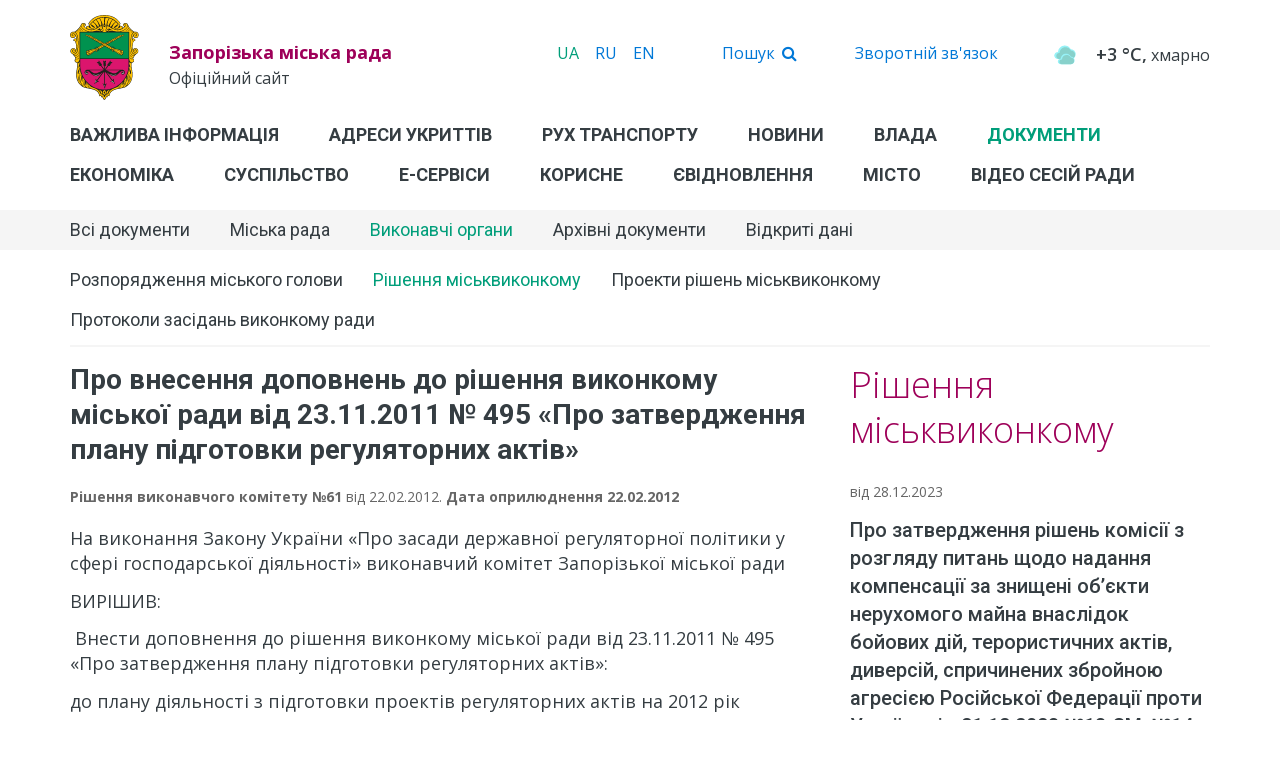

--- FILE ---
content_type: text/html; charset=utf-8
request_url: https://zp.gov.ua/uk/documents/item/6324
body_size: 11662
content:


<!DOCTYPE html>
<html lang="uk">
<head prefix="og: http://ogp.me/ns#">
    <meta charset="utf-8" />
    <meta name="viewport" content="width=device-width, initial-scale=1.0">

    <title>Про внесення доповнень до рішення виконкому міської ради від 23.11.2011 № 495 &#171;Про затвердження плану підготовки регуляторних актів&#187; - Офіційний портал Запорізької міської ради</title>

    <meta property="og:url" content="/uk/documents/item/6324" />
    <meta property="og:type" content="website" />
    <meta property="og:title" content="Про внесення доповнень до рішення виконкому міської ради від 23.11.2011 № 495 &#171;Про затвердження плану підготовки регуляторних актів&#187; - Офіційний портал Запорізької міської ради" />
    <meta property="og:image" content="https://zp.gov.ua/upload/cms_logo/o_1bl85joqu142dj9i19ls1eip1uoro.svg" />

    <link rel="icon" type="image/png" href="/favicon-16x16.png" sizes="16x16">
    <link rel="icon" type="image/png" href="/favicon-32x32.png" sizes="32x32">
    <link type="image/png" sizes="192x192" rel="icon" href="/upload/cms_logo/o_1bl85joqu142dj9i19ls1eip1uoro.svg">
    <link href="https://fonts.googleapis.com/css?family=Open+Sans:300,400,400i,600,600i,700,700i&amp;subset=cyrillic" rel="stylesheet">
    <link href="https://fonts.googleapis.com/css?family=Roboto:300,400,400i,500,500i,700,700i&amp;subset=cyrillic" rel="stylesheet">

    <link href="/Content/libs/bootstrap-smartcity/css/city/bs-city.min.css?v=1.1.6" rel="stylesheet" />
    <link href="https://cms-cdn.bissoft.org/libs/bootsrap-datetimepicker/css/bootstrap-datetimepicker.min.css?v=1.1.6" rel="stylesheet" />
    <link href="https://cms-cdn.bissoft.org/libs/bootstrap-select/css/bootstrap-select.min.css?v=1.1.6" rel="stylesheet" />
    <link href="https://cms-cdn.bissoft.org/libs/font-awesome/css/font-awesome.min.css" rel="stylesheet" />
    <link href="https://cms-cdn.bissoft.org/libs/fotorama/fotorama.min.css" rel="stylesheet" />
    <link href="/Content/libs/simple-calendar/simple-calendar.min.css" rel="stylesheet" />
    <link href="/Content/app/css/theme/site.min.css?v=1.1.6" rel="stylesheet" />

    <script src="https://code.jquery.com/jquery-1.12.4.min.js" integrity="sha256-ZosEbRLbNQzLpnKIkEdrPv7lOy9C27hHQ+Xp8a4MxAQ=" crossorigin="anonymous"></script>
    <script src="https://cms-cdn.bissoft.org/libs/jQuery/jquery.validate.min.js"></script>
    <script src="https://cms-cdn.bissoft.org/libs/jQuery/jquery.validate.unobtrusive.min.js"></script>
    <script src="https://cms-cdn.bissoft.org/libs/jQuery/jquery.unobtrusive-ajax.min.js"></script>
    <script src="https://cms-cdn.bissoft.org/libs/jQuery/jquery.print.min.js"></script>
    <script src="https://cms-cdn.bissoft.org/libs/jQuery/jquery.autocomplete.min.js"></script>
    <script src="https://cms-cdn.bissoft.org/libs/moment/moment-wl.min.js"></script>
    <script src="https://cms-cdn.bissoft.org/libs/bootstrap-smartcity/js/bootstrap.min.js"></script>
    <script src="https://cms-cdn.bissoft.org/libs/bootsrap-datetimepicker/js/bootstrap-datetimepicker.min.js"></script>
    <script src="https://cms-cdn.bissoft.org/libs/bootstrap-select/js/bootstrap-select.min.js"></script>
    <script src="https://cms-cdn.bissoft.org/libs/jsCookie/js-cookie.min.js"></script>
    <script src="https://cms-cdn.bissoft.org/libs/fotorama/fotorama.min.js"></script>
    <script src="/Content/libs/simple-calendar/jquery.simple-calendar.min.js"></script>

    <script src="https://cms-cdn.bissoft.org/app/js/locals.uk.min.js"></script>
    <script src="https://cms-cdn.bissoft.org/app/js/core-utils.min.js?v=1.1.6"></script>
    <script src="/Content/app/js/site.min.js?v=1.1.6"></script>

    <script type="text/javascript" src="//cdn.jsdelivr.net/bootstrap.daterangepicker/2/daterangepicker.js"></script>
    <link rel="stylesheet" type="text/css" href="//cdn.jsdelivr.net/bootstrap.daterangepicker/2/daterangepicker.css" />

    <link rel="stylesheet" type="text/css" href="//cdn.jsdelivr.net/jquery.slick/1.6.0/slick.css" />
    <link rel="stylesheet" type="text/css" href="//cdn.jsdelivr.net/jquery.slick/1.6.0/slick-theme.css" />
    <script type="text/javascript" src="//cdn.jsdelivr.net/jquery.slick/1.6.0/slick.min.js"></script>

    <style>
        .gsib_a {
            width: 100% !important;
            padding: 5px 6px !important;
        }
    </style>

    <!-- Global site tag (gtag.js) - Google Analytics -->
<script async src="https://www.googletagmanager.com/gtag/js?id=UA-108293126-1"></script>
<script>
  window.dataLayer = window.dataLayer || [];
  function gtag(){dataLayer.push(arguments);}
  gtag('js', new Date());

  gtag('config', 'UA-108293126-1');
</script>
<meta name="google-site-verification" content="NMZ3q9N09117gSZ7Wek5HwrcuBlCHEfsOqg5hrOJce8" />
    



    <script async defer src="https://maps.googleapis.com/maps/api/js?key=AIzaSyDP-g2T8ss1N-9waqN1xfAXk-kxRboKeUA&libraries=places&language=uk&callback=coreUtils.initMapApi"></script>
</head>

<body>
    
    

<div class="header">
    <div class="top container">
        <a href="#" class="main-menu-btn visible-xs">
            <i class="fa fa-fw fa-bars"></i>
        </a>
        <div class="pull-right links hidden-xs">
            <div class="lang-select">

                <a href="/uk" class="info-link">
                        <span class="active">UA</span>
                    &nbsp;&nbsp;
                    
                </a>

                <a href="/ru">
                        <span>RU</span>
                    &nbsp;&nbsp;
                    
                </a>

                <a href="/en">
                        <span>EN</span>
                    &nbsp;&nbsp;
                    
                </a>


            </div>
            <div>
                <a href="#" class="info-link" data-toggle="collapse" data-target="#divMainSearch">
                    <span>Пошук</span>
                    <i class="fa fa-fw fa-search"></i>
                </a>
            </div>
            <div>
                <a href="/uk/page/contact-form" class="info-link">
                    Зворотній зв&#39;язок
                </a>
            </div>
            <div>
                <div class="weather"></div>
            </div>
            
        </div>
        <div class="logo  ni">
                <span class="title visible-xs">
                    Документи
                </span>
            <a href="/">
                <img src="/upload/cms_logo/o_1bl85joqu142dj9i19ls1eip1uoro.svg" />
                <strong>
                    Запорізька міська рада
                </strong>
                <span>
                    Офіційний сайт
                </span>
            </a>
        </div>
    </div>
    <div class="menu">
        <div class="main-menu">
            <div class="site-menu">
                <div class="title visible-xs">
                    <div class="container">
                        <span>
                            Запорізька міська рада
                        </span>
                        <div class="pull-right">
                            <a href="#" class="main-menu-btn cl visible-xs">
                                <i class="fa fa-fw fa-times"></i>
                            </a>
                        </div>
                    </div>
                </div>
                <div class="main-search collapse" id="divMainSearch">
                    <div class="container">
                        <div class="row">
                            <div class="col-sm-12 col-md-10 col-lg-8 col-sm-offset-0 col-md-offset-1 col-lg-offset-2">
<form Area="" action="/uk/Search/Search" lang="uk" method="get">                                    <div class="form-group">
                                        

                                        <div class="input-group">
                                                <input type="text" name="query" class="form-control" placeholder="Пошук на сайті" />
                                                <div class="input-group-btn">
                                                    <button type="submit" class="btn btn-primary">
                                                        <i class="fa fa-fw fa-search"></i>
                                                    </button>
                                                </div>
                                            </div>
                                    </div>
                                        <div class="form-group text-center">
                                            <a href="/uk/documents/category/documents/">
                                                Пошук в розділі &quot;Документи&quot;
                                            </a>
                                        </div>
</form>                            </div>
                        </div>
                    </div>
                </div>
                <div class="first-menu">
                    <div class="container">
                        
                                <a href="/uk/page/vazhliva-informaciya" target="_self">
                                    Важлива інформація
                                </a>
                                <a href="/uk/page/adresi-ukrittiv" target="_self">
                                    Адреси укриттів
                                </a>
                                <a href="/uk/page/ruh-transportu" target="_self">
                                    Рух транспорту
                                </a>
                                <a data-target="#menu1">
                                    Новини
                                        <i class="fa fa-fw fa-angle-right visible-xs"></i>
                                </a>
                                <a data-target="#menu3">
                                    Влада
                                        <i class="fa fa-fw fa-angle-right visible-xs"></i>
                                </a>
                                <a data-target="#menu6" class=" active">
                                    Документи
                                        <i class="fa fa-fw fa-angle-right visible-xs"></i>
                                </a>
                                <a data-target="#menu4">
                                    Економіка
                                        <i class="fa fa-fw fa-angle-right visible-xs"></i>
                                </a>
                                <a data-target="#menu113">
                                    Суспільство
                                        <i class="fa fa-fw fa-angle-right visible-xs"></i>
                                </a>
                                <a href="/uk/page/e-services" target="_self">
                                    Е-Сервіси
                                </a>
                                <a href="/uk/page/korysne" target="_self">
                                    Корисне
                                </a>
                                <a data-target="#menu554">
                                    єВідновлення
                                        <i class="fa fa-fw fa-angle-right visible-xs"></i>
                                </a>
                                <a data-target="#menu5">
                                    Місто
                                        <i class="fa fa-fw fa-angle-right visible-xs"></i>
                                </a>
                                <a href="/uk/page/video-sesij-radi" target="_self">
                                    Відео сесій ради
                                </a>
                    </div>
                </div>


                <div class="second-menu menu-hide">
                    <div class="container">
                                <div data-title="Новини" id="menu1">
                                            <a href="/uk/articles/category/news/" target="_self">
                                                Всі новини
                                                    <i class="fa fa-fw fa-angle-right visible-xs"></i>
                                            </a>
                                            <a href="/uk/articles/category/billboard/" target="_self">
                                                Анонси
                                            </a>
                                            <a href="/uk/articles/category/photo/" target="_self">
                                                Фотогалереї
                                            </a>
                                            <a href="/uk/articles/category/video/" target="_self">
                                                Відеоматеріали
                                            </a>
                                            <a href="/uk/page/kontakti" target="_self">
                                                Прес-центр
                                            </a>
                                </div>
                                <div data-title="Влада" id="menu3">
                                            <a href="/uk/page/struktura-zaporizkoi-miskoi-vladi" target="_self">
                                                Структура влади
                                            </a>
                                            <a data-target="#submenu33">
                                                Виконавчі органи
                                                    <i class="fa fa-fw fa-angle-right visible-xs"></i>
                                            </a>
                                            <a href="/uk/persons/category/mayor-zam/" target="_self">
                                                Заступники міського голови
                                            </a>
                                            <a data-target="#submenu36">
                                                Міська рада
                                                    <i class="fa fa-fw fa-angle-right visible-xs"></i>
                                            </a>
                                            <a data-target="#submenu107">
                                                Депутати міської ради
                                                    <i class="fa fa-fw fa-angle-right visible-xs"></i>
                                            </a>
                                            <a data-target="#submenu527">
                                                План роботи міської влади
                                                    <i class="fa fa-fw fa-angle-right visible-xs"></i>
                                            </a>
                                            <a data-target="#submenu108">
                                                Публічна інформація
                                                    <i class="fa fa-fw fa-angle-right visible-xs"></i>
                                            </a>
                                            <a data-target="#submenu131">
                                                Очищення влади
                                                    <i class="fa fa-fw fa-angle-right visible-xs"></i>
                                            </a>
                                            <a data-target="#submenu111">
                                                Звернення
                                                    <i class="fa fa-fw fa-angle-right visible-xs"></i>
                                            </a>
                                            <a data-target="#submenu232">
                                                Оголошення
                                                    <i class="fa fa-fw fa-angle-right visible-xs"></i>
                                            </a>
                                            <a href="/uk/page/vakansii" target="_self">
                                                Вакансії
                                            </a>
                                            <a data-target="#submenu382">
                                                Контакти
                                                    <i class="fa fa-fw fa-angle-right visible-xs"></i>
                                            </a>
                                            <a href="/uk/page/grafik-prijomu" target="_self">
                                                Графік прийому
                                            </a>
                                            <a href="https://zp.gov.ua/uk/organizations/item/204/sektor-z-pitan-zapobigannya-ta-viyavlennya-korupcii-vikonavchogo-komitetu-zaporizkoi-miskoi-radi" target="_self">
                                                Запобігання корупції
                                            </a>
                                </div>
                                <div data-title="Документи" id="menu6" class=" show">
                                            <a href="/uk/documents/category/documents/" target="_self">
                                                Всі документи
                                            </a>
                                            <a data-target="#submenu94">
                                                Міська рада
                                                    <i class="fa fa-fw fa-angle-right visible-xs"></i>
                                            </a>
                                            <a data-target="#submenu37" class=" active">
                                                Виконавчі органи
                                                    <i class="fa fa-fw fa-angle-right visible-xs"></i>
                                            </a>
                                            <a href="/uk/page/arhivni-dokumenti" target="_self">
                                                Архівні документи
                                            </a>
                                            <a href="/uk/page/normativno-pravova-baza" target="_self">
                                                Відкриті дані
                                                    <i class="fa fa-fw fa-angle-right visible-xs"></i>
                                            </a>
                                </div>
                                <div data-title="Економіка" id="menu4">
                                            <a href="/uk/page/karta-rozdilu-ekonomika" target="_self">
                                                Карта модулю
                                            </a>
                                            <a data-target="#submenu171">
                                                Інвестору
                                                    <i class="fa fa-fw fa-angle-right visible-xs"></i>
                                            </a>
                                            <a data-target="#submenu174">
                                                Підприємцю
                                                    <i class="fa fa-fw fa-angle-right visible-xs"></i>
                                            </a>
                                            <a href="/uk/page/energoefektivnist" target="_self">
                                                Енергоефективність
                                            </a>
                                            <a data-target="#submenu476">
                                                Містобудування
                                                    <i class="fa fa-fw fa-angle-right visible-xs"></i>
                                            </a>
                                            <a data-target="#submenu26">
                                                Бюджет
                                                    <i class="fa fa-fw fa-angle-right visible-xs"></i>
                                            </a>
                                            <a data-target="#submenu31">
                                                Регуляторна політика
                                                    <i class="fa fa-fw fa-angle-right visible-xs"></i>
                                            </a>
                                </div>
                                <div data-title="Суспільство" id="menu113">
                                            <a href="/uk/page/karta-rozdilu-suspilstvo" target="_self">
                                                Карта модулю
                                            </a>
                                            <a data-target="#submenu405">
                                                Соціальні послуги
                                                    <i class="fa fa-fw fa-angle-right visible-xs"></i>
                                            </a>
                                            <a data-target="#submenu406">
                                                ОСББ
                                                    <i class="fa fa-fw fa-angle-right visible-xs"></i>
                                            </a>
                                            <a href="/uk/page/elektronni-peticii" target="_self">
                                                Електронні петиції
                                            </a>
                                            <a href="/uk/page/konsultacii-z-gromadskistyu-1" target="_self">
                                                Консультації з громадськістю
                                            </a>
                                            <a href="/uk/page/gromadskij-byudzhet" target="_self">
                                                Громадський бюджет
                                            </a>
                                            <a data-target="#submenu409">
                                                Громадська рада
                                                    <i class="fa fa-fw fa-angle-right visible-xs"></i>
                                            </a>
                                            <a href="/uk/page/zaporizka-molodizhna-miska-rada" target="_self">
                                                Молодіжна рада
                                            </a>
                                            <a href="/uk/page/ya-mayu-pravo" target="_self">
                                                Проект «Я маю право!»
                                            </a>
                                            <a href="/uk/page/vnutrishno-peremischeni-osobi" target="_self">
                                                Внутрішньо переміщені особи
                                            </a>
                                </div>
                                <div data-title="єВідновлення" id="menu554">
                                            <a href="/uk/page/evidnovlennya" target="_self">
                                                єВідновлення
                                            </a>
                                            <a href="/uk/page/vidnovlennya-zrujnovanih-budinkiv" target="_self">
                                                Відновлення будинків
                                            </a>
                                            <a href="/uk/page/metodiki-viznachennya-shkodi-ta-zbitkiv" target="_self">
                                                Методики визначення шкоди та збитків
                                            </a>
                                </div>
                                <div data-title="Місто" id="menu5">
                                            <a href="/uk/page/karta-rozdilu-misto" target="_self">
                                                Карта модулю
                                            </a>
                                            <a href="/uk/page/pasport-mista" target="_self">
                                                Про місто
                                            </a>
                                            <a href="/uk/page/rajony" target="_self">
                                                Райони міста
                                                    <i class="fa fa-fw fa-angle-right visible-xs"></i>
                                            </a>
                                            <a href="/uk/page/history" target="_self">
                                                Історія міста
                                            </a>
                                            <a href="https://heritage.zp.ua/" target="_self">
                                                Запорізька спадщина
                                            </a>
                                            <a href="http://datamzp.gov.ua/mistobuduvannya/generalniy-plan" target="_self">
                                                Генеральний план
                                            </a>
                                            <a href="/uk/page/statut" target="_self">
                                                Статут громади
                                            </a>
                                            <a href="/uk/page/pochesni_gromadyani" target="_self">
                                                Почесні громадяни
                                            </a>
                                            <a href="/uk/page/citizen_library" target="_self">
                                                Бібліотека запорожця
                                            </a>
                                            <a href="/uk/page/city-map" target="_self">
                                                Карта
                                            </a>
                                            <a href="/uk/page/development-strategy" target="_self">
                                                Стратегія розвитку
                                            </a>
                                            <a href="/uk/page/turistichnij-putivnik-1" target="_self">
                                                Туристичний путівник
                                            </a>
                                            <a href="/uk/page/pobratymy" target="_self">
                                                Міста-побратими
                                            </a>
                                            <a href="/uk/page/symvolika-mista" target="_self">
                                                Символіка міста
                                            </a>
                                            <a data-target="#submenu541">
                                                Дерусифікація
                                                    <i class="fa fa-fw fa-angle-right visible-xs"></i>
                                            </a>
                                </div>
                        <div class="back visible-xs" data-target=".first-menu">
                            <span>
                                <i class="fa fa-fw fa-angle-left"></i>
                                Назад в попередній розділ
                            </span>
                        </div>
                    </div>
                </div>

                <div class="third-menu menu-hide">
                    <div class="container">
                                        <div id="submenu281">
                                                    <a href="/uk/articles/category/actual/" target="_self">
                                                        Актуальне
                                                    </a>
                                                    <a href="/uk/articles/category/main-news/" target="_self">
                                                        Головні
                                                    </a>
                                                    <a href="/uk/articles/category/city/" target="_self">
                                                        Місто
                                                    </a>
                                                    <a href="/uk/articles/category/goverment/" target="_self">
                                                        Влада
                                                    </a>
                                                    <a href="/uk/articles/category/society/" target="_self">
                                                        Суспільство
                                                    </a>
                                                    <a href="/uk/articles/category/education/" target="_self">
                                                        Освіта
                                                    </a>
                                                    <a href="/uk/articles/category/sport/" target="_self">
                                                        Спорт
                                                    </a>
                                                    <a href="/uk/articles/category/health/" target="_self">
                                                        Здоров'я
                                                    </a>
                                        </div>
                                        <div id="submenu33">
                                                    <a href="/uk/page/telefonnij-dovidnik" target="_self">
                                                        Телефонний довідник
                                                    </a>
                                                    <a href="/uk/persons/category/vykonkom/" target="_self">
                                                        Виконавчий комітет
                                                    </a>
                                                    <a href="/uk/organizations/category/departamenti-ta-upravlinnya/" target="_self">
                                                        Департаменти, управління, інспекції, відділи
                                                    </a>
                                                    <a href="/uk/organizations/category/inspect/" target="_self">
                                                        Підрозділи виконкому
                                                    </a>
                                                    <a href="/uk/organizations/category/rajonni-administracii/" target="_self">
                                                        Районні адміністрації
                                                    </a>
                                                    <a href="/uk/organizations/category/communalny-pidpryemstva/" target="_self">
                                                        Комунальні підприємства
                                                    </a>
                                                    <a href="/uk/page/administrativna-komisiya" target="_self">
                                                        Адміністративна комісія
                                                    </a>
                                        </div>
                                        <div id="submenu36">
                                                    <a href="/uk/persons/category/gorsovet-sekretar/" target="_self">
                                                        Секретар міської ради
                                                    </a>
                                                    <a href="/uk/organizations/category/postijni-komisii-miskoi-radi-8-sklikannya/" target="_self">
                                                        Постійні комісії
                                                    </a>
                                                    <a href="/uk/organizations/category/timchasovi-komisii-miskoi-radi/" target="_self">
                                                        Тимчасові комісії
                                                    </a>
                                                    <a href="/uk/organizations/category/upravlinnya-miskrasy/" target="_self">
                                                        Управління по забезпеченню роботи ради
                                                    </a>
                                                    <a href="/uk/organizations/category/komissii-miskrady/" target="_self">
                                                        Архів постійних комісій міської ради
                                                    </a>
                                        </div>
                                        <div id="submenu107">
                                                    <a href="/uk/persons/category/deputati-miskoi-radi/" target="_self">
                                                        Депутатський корпус
                                                    </a>
                                                    <a href="/uk/organizations/category/deputy-fractions/" target="_self">
                                                        Фракції та групи
                                                    </a>
                                                    <a href="/uk/page/vyborchi-okrugy" target="_self">
                                                        Виборчі округи
                                                    </a>
                                        </div>
                                        <div id="submenu527">
                                                    <a href="/uk/page/plan-roboti-vikonkomu" target="_self">
                                                        План роботи міської влади
                                                    </a>
                                        </div>
                                        <div id="submenu108">
                                                    <a href="/uk/page/publichna-informaciya" target="_self">
                                                        Запит на доступ до публічної інформації
                                                    </a>
                                                    <a href="/uk/page/zviti-pro-zadovolennya-zapitiv-na-publichnu-informaciyu" target="_self">
                                                        Звіти про задоволення запитів на публічну інформацію
                                                    </a>
                                        </div>
                                        <div id="submenu131">
                                                    <a href="/uk/documents/category/perevirka-osib-yaki-pretenduyut-na-zajnyattya-posad/" target="_self">
                                                        Перевірка претендентів на посади
                                                    </a>
                                                    <a href="/uk/documents/category/perevirka-posadovih-osib/" target="_self">
                                                        Перевірка посадових осіб
                                                    </a>
                                                    <a href="/uk/documents/category/informaciya-pro-rezultati-perevirki-peredbachenoi-zakonom-ukraini-pro-ochischennya-vladi/" target="_self">
                                                        Інформація про результати перевірки
                                                    </a>
                                        </div>
                                        <div id="submenu111">
                                                    <a href="/uk/page/yak-zvernutisya-do-miskoi-vladi" target="_self">
                                                        Як звернутися до міської влади
                                                    </a>
                                                    <a href="/uk/page/pidsumki-roboti-zi-zvernennyami-" target="_self">
                                                        Підсумки роботи зі зверненнями 
                                                    </a>
                                                    <a href="/uk/page/council_email" target="_self">
                                                        Електронне листування
                                                    </a>
                                        </div>
                                        <div id="submenu232">
                                                    <a href="/uk/page/announcement" target="_self">
                                                        Оголошення влади
                                                    </a>
                                                    <a href="/uk/page/transport" target="_self">
                                                        Транспорт
                                                    </a>
                                                    <a href="/uk/page/pidpriemnictvo-i-torgivlya" target="_self">
                                                        Підприємництво і торгівля
                                                    </a>
                                                    <a href="/uk/page/tarifni-povidomlennya" target="_self">
                                                        Зміни тарифів
                                                    </a>
                                                    <a href="/uk/page/konsultacii-z-gromadskistyu" target="_self">
                                                        Консультації з громадськістю
                                                    </a>
                                                    <a href="/uk/page/povidomlennya-vid-kp" target="_self">
                                                        Комунальна сфера
                                                    </a>
                                                    <a href="/uk/page/osvityani-povidomlyayut" target="_self">
                                                        Освіта
                                                    </a>
                                                    <a href="/uk/page/sportivni-povidomlennya" target="_self">
                                                        Спорт
                                                    </a>
                                                    <a href="/uk/page/socpracivniki-povidomlyayut" target="_self">
                                                        Соціальний захист
                                                    </a>
                                                    <a href="/uk/page/mistecki-povidomlennya" target="_self">
                                                        Культура
                                                    </a>
                                                    <a href="/uk/page/ekologichni-povidomlennya" target="_self">
                                                        Екологія
                                                    </a>
                                                    <a href="/uk/page/turistichni-povidomlennya" target="_self">
                                                        Туризм
                                                    </a>
                                                    <a href="/uk/page/ekonomika" target="_self">
                                                        Економіка
                                                    </a>
                                                    <a href="/uk/page/likari-povidomlyayut" target="_self">
                                                        Охорона  здоров’я
                                                    </a>
                                                    <a href="/uk/page/pracya-ta-zarplata" target="_self">
                                                        Праця та зарплата
                                                    </a>
                                                    <a href="/uk/page/yuridichni-pitannya" target="_self">
                                                        Юридичні питання
                                                    </a>
                                                    <a href="/uk/page/civilnij-zahist-naselennya" target="_self">
                                                        Цивільний захист населення
                                                    </a>
                                                    <a href="/uk/page/borotba-z-karantinnimi-roslinami" target="_self">
                                                        Боротьба з карантинними рослинами
                                                    </a>
                                                    <a href="/uk/page/rizne-" target="_self">
                                                        Різне
                                                    </a>
                                        </div>
                                        <div id="submenu382">
                                                    <a href="/uk/page/telefonnij-dovidnik" target="_self">
                                                        Телефонний довідник
                                                    </a>
                                                    <a href="/uk/page/council_email" target="_self">
                                                        Електронне листування
                                                    </a>
                                        </div>
                                        <div id="submenu94">
                                                    <a href="/uk/sessions/current/projects/" target="_self">
                                                        Поточна сесія
                                                    </a>
                                                    <a href="/uk/sessions/194/resolutions/" target="_self">
                                                        Попередні сесії
                                                    </a>
                                        </div>
                                        <div id="submenu37" class=" show">
                                                    <a href="/uk/documents/category/rozporyadzhennya-miskogo-golovi/" target="_self">
                                                        Розпорядження міського голови
                                                    </a>
                                                    <a href="/uk/documents/category/rishennya-miskvikonkomu/" target="_self" class=" active">
                                                        Рішення міськвиконкому
                                                    </a>
                                                    <a href="/uk/documents/category/proekti-rishen-miskvikonkomu/" target="_self">
                                                        Проекти рішень міськвиконкому
                                                    </a>
                                                    <a href="/uk/page/protokoli-zasidan-vikonkomu-radi" target="_self">
                                                        Протоколи засідань виконкому ради
                                                    </a>
                                        </div>
                                        <div id="submenu118">
                                                    <a href="/uk/page/normativno-pravova-baza" target="_self">
                                                        Нормативно-правова база
                                                    </a>
                                                    <a href="/uk/page/perelik-naboru-danih" target="_self">
                                                        Реєстр наборів відкритих даних
                                                    </a>
                                                    <a href="https://data.gov.ua/organization/zaporizka-miska-rada" target="_self">
                                                        Відкриті дані
                                                    </a>
                                                    <a href="/uk/page/servisi-na-osnovi-vidkritih-danih" target="_self">
                                                        Сервіси на основі відкритих даних
                                                    </a>
                                        </div>
                                        <div id="submenu171">
                                                    <a href="/uk/page/investicijna-diyalnist" target="_self">
                                                        Інвестиційна діяльність
                                                    </a>
                                                    <a href="/uk/page/socialno-ekonomichnij-rozvitok-mista" target="_self">
                                                        Соціально-економічний розвиток
                                                    </a>
                                                    <a href="/uk/page/mizhnarodni-zakupivli" target="_self">
                                                        Міжнародні закупівлі 
                                                    </a>
                                        </div>
                                        <div id="submenu174">
                                                    <a href="/uk/page/orenda-ta-privatizaciya" target="_self">
                                                        Оренда та приватизація
                                                    </a>
                                                    <a href="/uk/page/dogovori-koristuvannya" target="_self">
                                                        Договори користування
                                                    </a>
                                                    <a href="https://cnap.zp.gov.ua/poslugi/all" target="_self">
                                                        Адміністративні послуги
                                                    </a>
                                                    <a href="/uk/page/prozorro-1" target="_self">
                                                        ProZorro
                                                    </a>
                                                    <a href="/uk/documents/category/tenders/" target="_self">
                                                        Тендери
                                                    </a>
                                                    <a href="/uk/page/pravila-blagoustroyu" target="_self">
                                                        Правила благоустрою
                                                    </a>
                                        </div>
                                        <div id="submenu476">
                                                    <a href="/uk/page/dlya-zabudovnikiv" target="_self">
                                                        Для забудовників
                                                    </a>
                                                    <a href="http://datamzp.gov.ua/mistobudivniy-kadastr/reestr-mbutao" target="_self">
                                                         Реєстр МБУтаО
                                                    </a>
                                                    <a href="http://datamzp.gov.ua/mistobuduvannya/generalniy-plan" target="_self">
                                                        Генеральний план
                                                    </a>
                                                    <a href="https://datamzp.gov.ua/mistobuduvannya/zemelni-torgi" target="_self">
                                                        Земельні торги
                                                    </a>
                                                    <a href="http://datamzp.gov.ua/mistobudivniy-kadastr/adresniy-reestr" target="_self">
                                                        Реєстр адрес
                                                    </a>
                                                    <a href="http://datamzp.gov.ua/mistobudivniy-kadastr/reestr-vulichno-dorozhnoi-merezhi" target="_self">
                                                        Перелік вулиць міста Запоріжжя
                                                    </a>
                                        </div>
                                        <div id="submenu26">
                                                    <a href="/uk/page/bugjet" target="_self">
                                                        Виконання бюджету міста
                                                    </a>
                                                    <a href="/uk/page/pasporti-byudzhetnih-program-2023" target="_self">
                                                        Паспорти бюджетних програм
                                                    </a>
                                                    <a href="/uk/page/golovni-rozporyadniki" target="_self">
                                                        Головні розпорядники
                                                    </a>
                                                    <a href="/uk/page/rishennya-pro-byudzhet" target="_self">
                                                        Рішення про бюджет
                                                    </a>
                                                    <a href="/uk/page/byudzhetni-zapiti-1" target="_self">
                                                        Бюджетні запити
                                                    </a>
                                                    <a href="/uk/page/byudzhet-reglament" target="_self">
                                                        Бюджетний регламент
                                                    </a>
                                        </div>
                                        <div id="submenu31">
                                                    <a href="/uk/page/planuvannya-diyalnosti" target="_self">
                                                        Планування діяльності
                                                    </a>
                                                    <a href="/uk/page/povidomlennya-pro-oprylyudnennya" target="_self">
                                                        Повідомлення про оприлюднення
                                                    </a>
                                                    <a href="/uk/page/proekty-ta-analiz-regulyatornogo-vplyvu" target="_self">
                                                        Проєкти регуляторних актів, АРВ, М-тести
                                                    </a>
                                                    <a href="/uk/page/reestr-regulyatornih-aktiv" target="_self">
                                                        Реєстр
                                                    </a>
                                                    <a href="/uk/page/vidstezhennya" target="_self">
                                                        План-графік заходів з відстеження
                                                    </a>
                                                    <a href="/uk/page/zviti-pro-vidstezhennya" target="_self">
                                                        Звіти про відстеження
                                                    </a>
                                                    <a href="/uk/page/schorichnij-zvit" target="_self">
                                                        Щорічний звіт
                                                    </a>
                                                    <a href="/uk/page/vidpovidalni-osobi" target="_self">
                                                        Відповідальні особи
                                                    </a>
                                                    <a href="/uk/page/m-testi-do-chinnih-regulyatornih-aktiv" target="_self">
                                                        М-тести до чинних регуляторних актів
                                                    </a>
                                                    <a href="/uk/page/regulyatorni-akti-zi-zminami" target="_self">
                                                        Регуляторні акти зі змінами
                                                    </a>
                                                    <a href="/uk/page/regulyatorni-akti" target="_self">
                                                        Гіперпосилання на регуляторні акти
                                                    </a>
                                        </div>
                                        <div id="submenu405">
                                                    <a href="/uk/page/socialni-poslugi" target="_self">
                                                        Соціальні послуги
                                                    </a>
                                                    <a href="/uk/page/subsidii" target="_self">
                                                        Субсидії
                                                    </a>
                                        </div>
                                        <div id="submenu406">
                                                    <a href="/uk/page/stvorennya-osbb" target="_self">
                                                        Створення ОСББ
                                                    </a>
                                                    <a href="/uk/page/statystyka-osbb" target="_self">
                                                        Статистика
                                                    </a>
                                                    <a href="/uk/page/informaciya-dlya-osbb" target="_self">
                                                        Інформація для ОСББ
                                                    </a>
                                        </div>
                                        <div id="submenu409">
                                                    <a href="/uk/page/kontakti-ta-struktura" target="_self">
                                                        Контакти та структура
                                                    </a>
                                                    <a href="/uk/page/diyalnist-gromadskoi-radi" target="_self">
                                                        Діяльність Громадської ради
                                                    </a>
                                        </div>
                                        <div id="submenu162">
                                                    <a href="/uk/page/voznesenivskij" target="_self">
                                                        Вознесенівський
                                                    </a>
                                                    <a href="/uk/page/dniprovskij" target="_self">
                                                        Дніпровський
                                                    </a>
                                                    <a href="/uk/page/zavodskij" target="_self">
                                                        Заводський
                                                    </a>
                                                    <a href="/uk/page/komunarskij" target="_self">
                                                        Комунарський
                                                    </a>
                                                    <a href="/uk/page/oleksandrivskij" target="_self">
                                                        Олександрівський
                                                    </a>
                                                    <a href="/uk/page/hortickij" target="_self">
                                                        Хортицький
                                                    </a>
                                                    <a href="/uk/page/shevchenkivskij" target="_self">
                                                        Шевченківський
                                                    </a>
                                        </div>
                                        <div id="submenu541">
                                                    <a href="/uk/page/perejmenuvannya-vulic" target="_self">
                                                        Перейменування вулиць
                                                    </a>
                                                    <a href="/uk/page/demontazh-simvoliki" target="_self">
                                                        Демонтаж символіки
                                                    </a>
                                                    <a href="/uk/page/demontazh-obektiv-monumentalnogo-mistectva" target="_self">
                                                        Демонтаж об'єктів монументального мистецтва
                                                    </a>
                                        </div>
                        <div class="back visible-xs" data-target=".second-menu">
                            <span>
                                <i class="fa fa-fw fa-angle-left"></i>
                                Назад в попередній розділ
                            </span>
                        </div>
                    </div>
                </div>

                <div class="other visible-xs">
                    <div class="container">
                        <a href="/uk/page/contact-form" class="info-link">
                            Зворотній зв&#39;язок
                        </a>
                        <a href="#" class="info-link">
                            Увійти
                        </a>
                        <div class="row lang">
                            <div class="col-xs-4">
                                <a href="/uk">
                                    <img src="/Content/img/parts/icns/menu_UA_nonactive_icon.svg" />
                                </a>
                            </div>
                            <div class="col-xs-4">
                                <a href="/ru">
                                    <img src="/Content/img/parts/icns/menu_RU_nonactive_icon.svg" />
                                </a>
                            </div>
                            <div class="col-xs-4">
                                <a href="/en">
                                    <img src="/Content/img/parts/icns/menu_EN_nonactive_icon.svg" />
                                </a>
                            </div>
                        </div>
                    </div>
                </div>
            </div>
            

        </div>
    </div>
</div>
<div class="breadcrumbs visible-xs">
        Виконавчі органи
            / Рішення міськвиконкому
</div>




    <div class="site container">
        

<div class="row">
    <div class="col-sm-12 col-md-8">
        <div class="cms-post block" id="divPrint">
            <h1 class="title">
                Про внесення доповнень до рішення виконкому міської ради від 23.11.2011 № 495 &#171;Про затвердження плану підготовки регуляторних актів&#187;
            </h1>
            <span class="date">
                    <strong>
                        Рішення виконавчого комітету №61
                    </strong>
                                    <span>
                        від 22.02.2012.
                    </span>

                    <strong>
                        Дата оприлюднення 22.02.2012
                    </strong>
            </span>


            <div class="cms-content">
                <div class="page-content content-text block doc-content">
                    <div class='page-content content-text'><p>
На виконання Закону України &laquo;Про
засади державної регуляторної політики у сфері господарської діяльності&raquo;
виконавчий комітет Запорізької міської ради
</p>
<p>
ВИРІШИВ:
</p>
<p>
&nbsp;Внести доповнення до рішення виконкому міської
ради від 23.11.2011 № 495 &laquo;Про затвердження плану підготовки
регуляторних актів&raquo;:&nbsp;
</p>
<p>
до плану діяльності з підготовки
проектів регуляторних актів на 2012 рік включити пункт згідно з додатком.
</p>
<p>
&nbsp;
</p>
<p>
&nbsp;
</p>
<p>
&nbsp;
</p>
<p>
Міський голова&nbsp;&nbsp;&nbsp;&nbsp;&nbsp;&nbsp;&nbsp;&nbsp;&nbsp;&nbsp;&nbsp;&nbsp;&nbsp;&nbsp;&nbsp;&nbsp;&nbsp;&nbsp;&nbsp;&nbsp;&nbsp;&nbsp; &nbsp;&nbsp;&nbsp;&nbsp;&nbsp;&nbsp;&nbsp;&nbsp;&nbsp;&nbsp;&nbsp;&nbsp;&nbsp;&nbsp;&nbsp;&nbsp;&nbsp;&nbsp;&nbsp;&nbsp;&nbsp;&nbsp;&nbsp;&nbsp;&nbsp;&nbsp;&nbsp;&nbsp;&nbsp;&nbsp;&nbsp;&nbsp;&nbsp;&nbsp;&nbsp;&nbsp;&nbsp;&nbsp;&nbsp;&nbsp;&nbsp;&nbsp;&nbsp;&nbsp;&nbsp;&nbsp;&nbsp;&nbsp;&nbsp;&nbsp;&nbsp;&nbsp;О.Ч.Сін
</p>
<p><h4>Прикріплені файли:</h4><a href='/old/file/133111008223119.doc' target=_blank>Dodatok.doc</a></p></div>
                </div>

            </div>
        </div>

        <div class="cms-share-block">
    <div class="row">
        <div class="col-xs-7">
            <div class="addthis_inline_share_toolbox_t2y9"></div>
        </div>
        <div class="col-xs-5 text-right">
                <a href="#divPrint" class="print-btn">
                    <i class="fa fa-fw fa-print"></i>
                    <span class="hidden-xs">
                        Надрукувати
                    </span>
                </a>
        </div>        
    </div>
</div>

    </div>

    <div class="col-sm-12 col-md-4 hidden-xs">
        <div class="block">
            <h1 class="block-title">
                Рішення міськвиконкому
            </h1>
                <div class="cms-post-list">
                <a href="/uk/documents/item/54232" class="simple-list-item">
                    <span class="date">
                            <span>
                                від 28.12.2023
                            </span>
                    </span>
                    <span class="title">Про затвердження рішень комісії з розгляду питань щодо надання компенсації за знищені об’єкти нерухомого майна внаслідок бойових дій, терористичних актів, диверсій, спричинених збройною агресією Російської Федерації проти України від 21.12.2023 №13-ЗМ, №14-ЗМ про відмову в наданні компенсації за знищені об’єкти нерухомого майна</span>
                </a>
                <a href="/uk/documents/item/54231" class="simple-list-item">
                    <span class="date">
                            <span>
                                від 28.12.2023
                            </span>
                    </span>
                    <span class="title">Про затвердження рішень комісії з розгляду питань щодо надання компенсації за пошкоджені об’єкти нерухомого майна внаслідок бойових дій, терористичних актів, диверсій, спричинених збройною агресією Російської Федерації проти України у м. Запоріжжя, з використанням електронної публічної послуги &#171;єВідновлення&#187; від 20.12.2023 №14, №15, №16, №17, №18, №19, №20, №21 про відмову в наданні компенсації на відновлення пошкоджених об’єктів</span>
                </a>
                <a href="/uk/documents/item/54230" class="simple-list-item">
                    <span class="date">
                            <span>
                                від 28.12.2023
                            </span>
                    </span>
                    <span class="title">Про затвердження рішень комісії з розгляду питань щодо надання компенсації за пошкоджені об’єкти нерухомого майна внаслідок бойових дій, терористичних актів, диверсій, спричинених збройною агресією Російської Федерації проти України у м. Запоріжжя, з використанням електронної публічної послуги &#171;єВідновлення&#187; від 20.12.2023 №22, №23, №24, №25, №26, №27, №28, №29, №30, №31, №32, №33, №34, №35, №36, №37 про надання компенсації на відновлення пошкоджених об’єктів</span>
                </a>
                <a href="/uk/documents/item/54229" class="simple-list-item">
                    <span class="date">
                            <span>
                                від 28.12.2023
                            </span>
                    </span>
                    <span class="title">Про зміну обсягу субвенції з місцевого бюджету
</span>
                </a>
                <a href="/uk/documents/item/54217" class="simple-list-item">
                    <span class="date">
                            <span>
                                від 27.12.2023
                            </span>
                    </span>
                    <span class="title">Про затвердження акту обстеження підвального приміщення багатоквартирного будинку за адресою просп.Моторобудівників, буд. 62, прим. № ІІ (площа 90 м?) у м.Запоріжжі від 05.12.2023 </span>
                </a>
    </div>
    <a href="/uk/documents/category/rishennya-miskvikonkomu" class="info-link text-uppercase">
        Переглянути всі >
    </a>

        </div>
    </div>
</div>

<script>
    $(function () {
        coreUtils.createPage($(".cms-content"));
    })
</script>
    </div>


    <footer class="footer">
        <div class="container">
            

            <div class="row footer-bot">
                <div class="col-sm-2 ">
                    <img src="/Content/img/parts/icns/emblem_mono.svg" class="img-responsive footer-logo" />
                </div>
                <div class="col-sm-6">
                    <div>Запорізька міська рада</div>
                    <div>пр. Соборний, 206, м. Запоріжжя, 69105	</div>
                    <div>пн - чт: 8:00–17:00, пт: 8:00 -15:45</div>
                    <div>перерва: 12:00 - 12:45</div>
                    <br />
                    <div>Весь контент доступний за ліцензією Creative Commons Attribution 4.0</div>
                    <hr class="visible-xs" />
                </div>
                <div class="col-sm-2 col-xs-8">
                        <div><a href="https://zp.gov.ua/uk/page/contact-form">Зворотній зв&#39;язок</a></div>
                        <div><a href="https://zp.gov.ua/uk/page/council_email">Контакти</a></div>
                        <div><a href="https://zp.gov.ua/uk/page/karta-sajtu">Карта сайту</a></div>
                </div>
                <div class="col-sm-2 col-xs-4">
                    <a href="http://itmc.zp.gov.ua/" style="display:block" rel="nofollow">
                        <img src="/Content/img/parts/itmc_uk.png" class="img-responsive footer-logo push-right" />
                    </a>
                </div>
            </div>

            
        </div>
    </footer>

    <span id="btnGoTop"><i class="fa fa-fw fa-chevron-up"></i></span>

    <script type="text/javascript" src="//s7.addthis.com/js/300/addthis_widget.js#pubid=ra-58f493468a35f45e"></script>

    

    <script>       
        var trackOutboundLink = function (url) {
            ga('send', 'event', 'outbound', 'click', url, {
                'transport': 'beacon',
                'hitCallback': function () { document.location = url; }
            });
        }
    </script>

    <script>
        $(function () {
            $(".weather").load("/uk/home/weather");

            $(window).scroll(function () {
                if ($(this).scrollTop() >= 300) {
                    $('#btnGoTop').fadeIn(200);
                } else {
                    $('#btnGoTop').fadeOut(200);
                }
            });

            $(".main-menu-btn").click(function (e) {
                e.preventDefault();
                if ($(this).hasClass("cl")) {
                    $(".main-menu").removeClass("show");
                    $(".main-menu .sub-menu.index").show();
                    $(".site-menu").hide();
                    $("body").removeClass("mobile-hide");
                } else {
                    $(".main-menu").addClass("show");
                    $(".main-menu .sub-menu.index").hide();
                    $(".site-menu").show();
                    $("body").addClass("mobile-hide");
                }

            });

            $(".main-menu .back").click(function () {
                $(this).parent().parent().addClass("menu-hide");
                $(".main-menu").find($(this).data("target")).removeClass("menu-hide");

                if ($($(this).data("target")).find(".show").length > 0)
                    $(".site-menu .title span").text($($(this).data("target")).find(".show").data("title"));
                else
                    $(".site-menu .title span").text('Запорізька міська рада');
            });

            $(".main-menu a").click(function (e) {
                if (!$(this).hasClass("main-search-btn")) {
                    if ($(this).data("target")) {
                        e.preventDefault();
                        if (coreUtils.isMobileBrowser()) {
                            $(".main-menu .sub-menu").addClass("sub-menu-hide");
                            $(".session-menu").addClass("sub-menu-hide");

                            if ($(this).parents(".second-menu").length == 0) {
                                $(".main-menu .first-menu").addClass("menu-hide").find(".active").removeClass("active");
                                $(".main-menu .second-menu").addClass("menu-hide").find(".show").removeClass("show");
                                $(".main-menu .second-menu").find(".active").removeClass("active");
                                $(".main-menu .third-menu").addClass("menu-hide").find(".show").removeClass("show");
                            } else {
                                $(".main-menu .first-menu").addClass("menu-hide")
                                $(".main-menu .second-menu").addClass("menu-hide").find(".active").removeClass("active");
                                $(".main-menu .third-menu").addClass("menu-hide").find(".show").removeClass("show");
                            }

                            $(".main-menu").find($(this).data("target")).addClass("show").parent().removeClass("menu-hide").parent().removeClass("menu-hide");
                            $(".site-menu .title span").text($(this).text());
                        }
                        else {
                            var st = $(".main-menu").find($(this).data("target")).find("a").first();
                            var sst = st.data("target") ? $(".main-menu").find(st.data("target")).find("a").first() : undefined;
                            var a = sst || st;
                            var href = a.attr("href");

                            if (href != undefined)
                                window.location.href = href;
                        }

                    }

                    $(this).addClass("active");
                }
            });

            $(".footer-menu > li > span").click(function (e) {
                e.preventDefault();

                $(".footer-menu .active").removeClass("active");

                $(this).parent().addClass("active");
            });

            $("#btnBurger").on("click", function () {
                $(".header-content,.main-menu").toggleClass("in");
            });

            $(".print-btn").on("click", function (e) {
                e.preventDefault();

                $($(this).attr("href")).print();
            });

            $('#btnGoTop').on("click", function () {
                $('body,html').animate({
                    scrollTop: 0
                }, 500);
            });

            coreUtils.createDatepicker($(".date-input"));
            coreUtils.createDatepicker($(".bs-datepicker"));

            $(".date-input").on("dp.change", function () {
                window.location.href = "/uk/articles/category/pres-centr?date=" + $(this).val();
            });
        });
    </script>
</body>
</html>

--- FILE ---
content_type: text/html; charset=utf-8
request_url: https://zp.gov.ua/uk/home/weather
body_size: 240
content:
<img src="/Content/img/parts/weather/04n.svg" width="24" height="24" style="margin-right:15px;" />
<span class="temp">+3 &deg;С,</span>
<span>
    хмарно
</span>

--- FILE ---
content_type: text/css
request_url: https://zp.gov.ua/Content/app/css/theme/site.min.css?v=1.1.6
body_size: 8995
content:
.block-elipsis,.inline-elipsis{white-space:nowrap;overflow:hidden;-ms-text-overflow:ellipsis;-o-text-overflow:ellipsis;text-overflow:ellipsis;}.inline-list{position:relative;display:block;list-style-type:none;margin:0;padding:0;}.inline-list li{position:relative;display:block;float:left;}h1,h2,h3,h4,h5,h6{margin:0;padding:0;font-weight:300;text-transform:uppercase;}.container-sm{max-width:768px !important;}.container-xmd{max-width:800px !important;}.container-md{max-width:992px !important;}.fotorama__wrap{margin:0 auto;}.daterangepicker .input-mini{display:none !important;}.daterangepicker .fa-calendar{display:none !important;}.rel{position:relative;}.text-gray{color:#999;}.bg-blured{-webkit-filter:blur(5px);-moz-filter:blur(5px);-ms-filter:blur(5px);filter:blur(5px);}.no-border{border:none !important;}.border-right{border-right:1px solid #ccc;}.border-top{border-top:1px solid #ccc;}.no-wrap{white-space:nowrap;}.rot{transition:transform ease .2s;}.rotate-90{-moz-transform:rotate(90deg);-ms-transform:rotate(90deg);-o-transform:rotate(90deg);-webkit-transform:rotate(90deg);transform:rotate(90deg);}.rotate-180{-moz-transform:rotate(180deg);-ms-transform:rotate(180deg);-o-transform:rotate(180deg);-webkit-transform:rotate(180deg);transform:rotate(180deg);}.rotate-m90{-moz-transform:rotate(-90deg);-ms-transform:rotate(-90deg);-o-transform:rotate(-90deg);-webkit-transform:rotate(-90deg);transform:rotate(-90deg);}.info-link{color:#0078d7;text-decoration:none !important;}.info-link:visited{color:#0078d7;text-decoration:none !important;}.info-link:hover{color:#d80061;text-decoration:none !important;}.info-link:focus,.info-link:active,.info-link:focus:active,.info-link:hover:active{color:#009e7a;text-decoration:none !important;}.white-link{color:#fff;text-decoration:none !important;}.white-link:visited{color:#fff;text-decoration:none !important;}.white-link:hover{color:#fff;text-decoration:underline !important;}.white-link:focus,.white-link:active,.white-link:focus:active,.white-link:hover:active{color:#fff;text-decoration:underline !important;}.link-btns{display:inline-block;margin-right:20px;}.link-btn{display:inline-block;vertical-align:middle;padding:0 5px;color:#9e0059;text-decoration:none !important;cursor:pointer;}.link-btn:visited{color:#9e0059;text-decoration:none !important;}.link-btn:hover{color:#9e0059;text-decoration:none !important;}.link-btn:focus,.link-btn:active,.link-btn:focus:active,.link-btn:hover:active{color:#9e0059;text-decoration:none !important;}.white-wrap{display:block;position:absolute;width:100%;height:100%;top:0;left:0;background:rgba(255,255,255,.5);z-index:5;}.simple-loading{display:block;position:absolute;top:0;left:0;right:0;bottom:0;background-color:rgba(255,255,255,.5);background-image:url("/img/parts/line-loading.gif");background-position:center;background-repeat:no-repeat;}.block-elipsis{display:block;}.inline-elipsis{display:inline-block;}.autocomplete-suggestions{border:1px solid #ccc !important;background:#fff !important;overflow:auto !important;z-index:10001 !important;}.autocomplete-suggestion{padding:5px 10px !important;white-space:normal !important;}.autocomplete-selected{background:#f0f0f0 !important;}.autocomplete-suggestions strong{font-weight:normal !important;color:#9e0059 !important;}.autocomplete-group{padding:5px 10px !important;}.autocomplete-group strong{display:block !important;border-bottom:1px solid #000 !important;}.div-table{display:table;width:100%;}.div-table .div-row{display:table-row;}.div-table .div-cell{display:table-cell;width:auto;vertical-align:middle;}.div-table .div-cell.min{width:1px;}.page-content .content-desc{margin-top:15px;color:#666;text-align:left;font-style:italic;}.page-content.content-text table td{padding:5px;}.page-content.content-text img[style*='float:left']{margin:0 15px 10px 0;}.page-content.content-text img[style*='float:right']{margin:0 0 10px 15px;}.page-content.content-text h2{color:#9e0059;display:block;padding:0;margin-bottom:15px;font-size:36px;line-height:50px;font-weight:300;text-transform:none;font-variant:normal;}.page-content.content-text h3{color:#9e0059;display:block;padding:0;margin-bottom:15px;font-size:30px;line-height:42px;font-weight:300;text-transform:none;font-variant:normal;}.page-content.content-text hr{border-top:2px solid #eee !important;}.page-content.content-image a{display:block;}.page-content.content-image img{display:block;max-width:100%;}.page-content.content-file.text-left .fa{color:#9e0059;display:block;float:left;line-height:1.4;}.page-content.content-file.text-left .fa+a{display:block;margin-left:1.8em;}.page-content.content-file.text-right .fa{color:#9e0059;display:block;float:right;line-height:1.4;}.page-content.content-file.text-right .fa+a{display:block;margin-right:1.8em;}.page-content.content-file.text-center .fa{color:#9e0059;display:inline-block;margin-right:.5em;}.page-content.content-table td{padding:5px 10px;font-size:12px;}.page-content.content-table .table-desc{padding:10px;text-align:center;font-style:italic;}.page-content.content-gallery{background:#f7f7f7;}.page-content.content-gallery .gallery-desc{text-align:center;margin-bottom:15px;}@media(min-width:768px) and (max-width:1000px){.no-border-sm{border:none !important;}}@media(max-width:767px){.div-table{display:block;}.div-table .div-row{display:block;}.div-table .div-cell{display:block;}.text-center-xs{text-align:center;}.inline-block-xs{display:inline-block;float:none;}.no-border-xs{border:none !important;}}.block-elipsis,.inline-elipsis{white-space:nowrap;overflow:hidden;-ms-text-overflow:ellipsis;-o-text-overflow:ellipsis;text-overflow:ellipsis;}.inline-list{position:relative;display:block;list-style-type:none;margin:0;padding:0;}.inline-list li{position:relative;display:block;float:left;}hr{border-color:#ccc;}.input-icon{display:block;position:absolute;top:11px;right:11px;}.input-wi{padding-right:40px;}.control-label{font-weight:400;color:#666;}.responsive-tabs a:hover{color:#d80061 !important;}.responsive-tabs a img{margin-right:10px;}.responsive-tabs .fa{display:none;}.responsive-tabs .na{display:inline-block;}.responsive-tabs .ac,.responsive-tabs .hv{display:none;}.responsive-tabs .active .ac,.responsive-tabs a:active .ac{display:inline-block;}.responsive-tabs .active .hv,.responsive-tabs .active .na,.responsive-tabs a:active .hv,.responsive-tabs a:active .na{display:none;}.responsive-tabs li:hover .hv{display:inline-block;}.responsive-tabs li:hover .na,.responsive-tabs li:hover .ac{display:none;}.btn-link{color:#9e0059;text-decoration:none !important;}.btn-link:visited{color:#9e0059;text-decoration:none !important;}.btn-link:hover{color:#d80061;text-decoration:none !important;}.btn-link:focus,.btn-link:active,.btn-link:focus:active,.btn-link:hover:active{color:#009e7a;text-decoration:none !important;}.dropdown-menu{z-index:10001;}.daterangepicker{font-size:14px;}.block{margin-bottom:30px;}.field-validation-error{font-size:14px;color:#9e0059;}.ac-value{position:absolute !important;z-index:1 !important;color:#fff !important;}.ac-text{border-color:transparent !important;background-color:transparent !important;box-shadow:none !important;}.ac-text:active,.ac-text:focus{border-color:#9e0059 !important;}.block-title{display:block;padding:0;margin-bottom:30px;font-size:36px;line-height:1.25;font-weight:300;text-transform:none;font-variant:normal;color:#9e0059;}h3.block-title{font-size:30px;}.block-title a{color:#9e0059;text-decoration:none !important;}.block-title a:visited{color:#9e0059;text-decoration:none !important;}.block-title a:hover{color:#d80061;text-decoration:none !important;}.block-title a:focus,.block-title a:active,.block-title a:focus:active,.block-title a:hover:active{color:#009e7a;text-decoration:none !important;}.cms-post-order{margin-bottom:30px;}.cms-post-order ul{display:block;position:relative;list-style-type:none;margin:0;padding:0;}.cms-post-order ul li{display:inline-block;padding:5px 20px;}.cms-post-order ul li.active{background:#9e0059;border-radius:30px;}.cms-post-order ul li.active a{color:#fff;text-decoration:none !important;}.cms-post-order ul li.active a:visited{color:#fff;text-decoration:none !important;}.cms-post-order ul li.active a:hover{color:#fff;text-decoration:none !important;}.cms-post-order ul li.active a:focus,.cms-post-order ul li.active a:active,.cms-post-order ul li.active a:focus:active,.cms-post-order ul li.active a:hover:active{color:#fff;text-decoration:none !important;}.cms-share-block{padding-top:20px;margin-bottom:30px;}.cms-share-block .at-share-btn{background-color:#9e0059 !important;}.cms-share-block .at-share-btn:hover{background:#d80061 !important;-webkit-transform:none !important;transform:none !important;}.cms-share-block .print-btn{display:inline-block;color:#9e0059;text-decoration:none !important;}.cms-share-block .print-btn:visited{color:#9e0059;text-decoration:none !important;}.cms-share-block .print-btn:hover{color:#d80061;text-decoration:none !important;}.cms-share-block .print-btn:focus,.cms-share-block .print-btn:active,.cms-share-block .print-btn:focus:active,.cms-share-block .print-btn:hover:active{color:#d80061;text-decoration:none !important;}.cms-share-block .print-btn .fa{font-size:28px;vertical-align:middle;height:40px;line-height:40px;}.cms-share-block .print-btn span{display:inline-block;vertical-align:middle;height:40px;line-height:40px;}.lang img{height:16px;display:inline-block;vertical-align:middle;margin-right:5px;}.lang-select img{height:24px;display:inline-block;vertical-align:middle;margin-right:5px;}.lang-select .dropdown-menu a{font-size:16px;}.doc-number-label{display:inline-block;color:#333;border:1px solid #333;padding:2px 10px;border-radius:4px;font-weight:bold;margin-right:20px;font-size:18px;}.doc-loading{position:absolute;display:block;top:0;left:0;right:0;bottom:0;width:100%;height:100%;background:rgba(255,255,255,.3);}.doc-loading .progress{position:absolute;width:70%;top:50%;margin-top:-12px;left:15%;}.text-for{display:inline-block;margin-right:20px;color:#00872d;font-weight:bold;}.text-against{display:inline-block;margin-right:20px;color:#d4000f;font-weight:bold;}.text-abstained{display:inline-block;margin-right:20px;color:#f80;font-weight:bold;}.text-notvote{display:inline-block;margin-right:20px;color:#7e0570;font-weight:bold;}.text-absent{display:inline-block;margin-right:20px;color:#333;font-weight:bold;}.label-for{display:inline-block;padding:2px 8px;color:#fff;background:#00872d;border-radius:4px;}.label-against{display:inline-block;padding:2px 8px;color:#fff;background:#d4000f;border-radius:4px;}.label-abstained{display:inline-block;padding:2px 8px;color:#fff;background:#f80;border-radius:4px;}.label-notvote{display:inline-block;padding:2px 8px;color:#fff;background:#7e0570;border-radius:4px;}.label-absent{display:inline-block;padding:2px 8px;color:#fff;background:#333;border-radius:4px;}.vote-list-item{display:block;margin-bottom:30px;}.vote-list-item .info{display:block;margin-bottom:10px;}.vote-list-item .date{display:inline-block;font-size:14px;color:#999;margin-right:20px;}.vote-list-item .title{display:block;color:#0078d7;text-decoration:none !important;}.vote-list-item .title:visited{color:#0078d7;text-decoration:none !important;}.vote-list-item .title:hover{color:#d80061;text-decoration:none !important;}.vote-list-item .title:focus,.vote-list-item .title:active,.vote-list-item .title:focus:active,.vote-list-item .title:hover:active{color:#009e7a;text-decoration:none !important;}#calendar{position:relative;width:100%;padding:15px;background-color:#f5f5f5;}#calendar .clndr-controls{padding:8px;margin-bottom:1px;background-color:#fff;color:#353d42;text-align:center;font-size:16px;font-weight:600;}#calendar .clndr-controls .clndr-previous-button{float:left;text-align:left;}#calendar .clndr-controls .clndr-next-button{float:right;text-align:right;}#calendar .clndr-controls .clndr-previous-button,#calendar .clndr-controls .clndr-next-button{width:30px;cursor:pointer;-webkit-user-select:none;-moz-user-select:none;-ms-user-select:none;user-select:none;}#calendar .clndr-controls .clndr-previous-button:hover,#calendar .clndr-controls .clndr-next-button:hover{opacity:.5;}#calendar .clndr-grid{width:100%;height:330px;overflow:hidden;}#calendar .clndr-grid .days-of-the-week{position:relative;margin-right:-2px;background-color:#fff;}#calendar .clndr-grid .days-of-the-week:after{display:table;content:' ';clear:both;}#calendar .clndr-grid .days-of-the-week .header-day{float:left;width:14.2857142857%;padding:6px;font-size:14px;line-height:1;text-align:center;color:#353d42;}#calendar .clndr-grid .days{width:100%;}#calendar .clndr-grid .days .day,#calendar .clndr-grid .days .empty{display:block;position:relative;float:left;width:14.2857142857%;background-color:#fff;border-top:1px solid #e7e7e7;border-right:1px solid #e7e7e7;}#calendar .clndr-grid .days .day-number{display:block;height:50px;width:100%;padding:18px 0;text-align:center;color:#353d42;font-size:14px;line-height:1;cursor:pointer;}#calendar .clndr-grid .days .day.adjacent-month,#calendar .clndr-grid .days .empty.adjacent-month{background:#e7e7e7;}#calendar .clndr-grid .days .day.adjacent-month .day-number,#calendar .clndr-grid .days .empty.adjacent-month .day-number{color:#999;}#calendar .clndr-grid .days .selected .day-number{color:#9e0059;border:2px solid #9e0059;}#calendar .clndr-grid .days .day-number:active{background:#9e0059;color:#fff;}#calendar .clndr-grid .days .event .day-number{color:#9e0059;font-weight:bold;}#calendar .clndr-grid .days .event .day-number:after{display:block;width:6px;height:6px;margin:3px auto 0 auto;border-radius:5px;content:" ";background:#9e0059;}#calendar .clndr-grid .days .event .day-number:active{color:#fff;}#calendar .clndr-grid .days .event .day-number:active:after{background:#fff;}.noselect{-webkit-user-select:none;-moz-user-select:none;-ms-user-select:none;}@media only screen and (min-width:768px) and (max-width:991px){.cms-person-contacts.social .media{display:inline-block;margin-top:0;margin-right:20px;}.cms-person-contacts.social .media:last-child{margin-right:0;}.cms-person-contacts.social .media .media-left{display:inline-block;}.cms-person-contacts.social .media .media-body{display:inline-block;width:auto;}}@media only screen and (max-width:767px){.block-title{display:block;padding:0;margin-bottom:20px;font-size:24px;line-height:1.25;font-weight:300;text-transform:none;font-variant:normal;color:#9e0059;}h3.block-title{font-size:20px;}.block-title a{color:#9e0059;text-decoration:none !important;}.block-title a:visited{color:#9e0059;text-decoration:none !important;}.block-title a:hover{color:#d80061;text-decoration:none !important;}.block-title a:focus,.block-title a:active,.block-title a:focus:active,.block-title a:hover:active{color:#009e7a;text-decoration:none !important;}.responsive-tabs.nav-tabs{position:relative;z-index:10;height:42px;overflow:visible;border-bottom:none;}.responsive-tabs.nav-tabs span.fa{position:absolute;top:14px;right:22px;display:block;}.responsive-tabs.nav-tabs span.fa.fa-angle-up{display:none;}.responsive-tabs.nav-tabs>li{display:none;float:none;text-align:center;}.responsive-tabs.nav-tabs>li:last-of-type>a{margin-right:0;}.responsive-tabs.nav-tabs>li>a{margin-right:0;background:#f5f5f5;border-bottom:1px solid #ccc !important;}.responsive-tabs.nav-tabs>li.active{display:block;}.responsive-tabs.nav-tabs>li.active a{border-bottom:1px solid #ccc !important;}.responsive-tabs.nav-tabs.open span.fa.fa-angle-up{display:block;}.responsive-tabs.nav-tabs.open span.fa.fa-angle-down{display:none;}.responsive-tabs.nav-tabs.open>li{display:block;}.responsive-tabs.nav-tabs.open>li a{border-radius:0;}.responsive-tabs.nav-tabs.open>li:first-of-type a{border-radius:2px 2px 0 0;}.responsive-tabs.nav-tabs.open>li:last-of-type a{border-radius:0 0 2px 2px;}.vote-list-item{display:block;margin-bottom:30px;}.vote-list-item .info{display:block;margin-bottom:10px;}.vote-list-item .info>.date{display:block;float:left;width:40%;margin-right:0;margin-bottom:15px;}.vote-list-item .info>.doc-number-label{display:block;float:left;width:60%;margin-right:0;margin-bottom:15px;}.vote-list-item .info>.result{display:block;float:left;width:40%;margin-right:0;margin-bottom:15px;}.vote-list-item .info>.count{display:block;float:left;width:60%;margin-right:0;margin-bottom:15px;}.vote-list-item .date{display:inline-block;font-size:14px;color:#999;margin-right:20px;}.vote-list-item .title{display:block;color:#0078d7;text-decoration:none !important;}.vote-list-item .title:visited{color:#0078d7;text-decoration:none !important;}.vote-list-item .title:hover{color:#d80061;text-decoration:none !important;}.vote-list-item .title:focus,.vote-list-item .title:active,.vote-list-item .title:focus:active,.vote-list-item .title:hover:active{color:#009e7a;text-decoration:none !important;}}.block-elipsis,.inline-elipsis{white-space:nowrap;overflow:hidden;-ms-text-overflow:ellipsis;-o-text-overflow:ellipsis;text-overflow:ellipsis;}.inline-list{position:relative;display:block;list-style-type:none;margin:0;padding:0;}.inline-list li{position:relative;display:block;float:left;}html,body{height:100%;}body{font-family:'Open Sans',Arial,Helvetica,sans-serif;}.beta{position:absolute;width:72px;height:72px;left:-36px;top:-36px;overflow:hidden;background-color:#ff4e4e;color:#fff;-moz-transform:rotate(-45deg);-ms-transform:rotate(-45deg);-o-transform:rotate(-45deg);-webkit-transform:rotate(-45deg);transform:rotate(-45deg);-moz-transition:all ease .1s;-o-transition:all ease .1s;-webkit-transition:all ease .1s;transition:all ease .1s;z-index:3;}.beta:hover{width:350px;height:350px;left:-175px;top:-175px;}.beta .att{display:block;margin-top:56%;font-size:14px;line-height:1;font-weight:bold;}.beta .msg{display:none;margin-top:75%;width:50%;margin-left:auto;margin-right:auto;font-size:16px;text-align:center;text-shadow:none;}.beta:hover .msg{display:block;}.beta:hover .att{display:none;}.beta .beta-lb{display:none;position:absolute;top:55%;left:0;width:100%;padding:10px;background:#fff;color:#ff4e4e;text-align:center;font-weight:bold;text-shadow:none !important;}.beta:hover .beta-lb{display:block;}.header .top{position:relative;margin-bottom:15px;padding-top:15px;}.header .links{padding-top:25px;}.header .links>div{display:inline-block;margin-left:50px;font-size:16px;}.header .logo a{color:#9e0059;text-decoration:none !important;}.header .logo a:visited{color:#9e0059;text-decoration:none !important;}.header .logo a:hover{color:#d80061;text-decoration:none !important;}.header .logo a:focus,.header .logo a:active,.header .logo a:focus:active,.header .logo a:hover:active{color:#d80061;text-decoration:none !important;}.header .logo img{display:block;float:left;height:85px;margin-right:30px;}.header .logo strong{font-size:18px;display:block;padding-top:25px;}.header .logo span{font-size:16px;color:#353d42;}.header .menu{display:block;}.header .main-menu{display:block;margin-bottom:15px;}.header .main-menu a.active{color:#009e7a !important;color:#009e7a;text-decoration:none !important;}.header .main-menu a.active:visited{color:#009e7a;text-decoration:none !important;}.header .main-menu a.active:hover{color:#d80061;text-decoration:none !important;}.header .main-menu a.active:focus,.header .main-menu a.active:active,.header .main-menu a.active:focus:active,.header .main-menu a.active:hover:active{color:#009e7a;text-decoration:none !important;}.header .main-menu .first-menu{margin-bottom:15px;}.header .main-menu .first-menu>.container>a{display:block;float:left;margin-right:50px;color:#353d42;text-decoration:none !important;line-height:40px;text-transform:uppercase;font-weight:bold;font-family:Roboto,Arial,Helvetica,sans-serif;cursor:pointer;}.header .main-menu .first-menu>.container>a:visited{color:#353d42;text-decoration:none !important;}.header .main-menu .first-menu>.container>a:hover{color:#d80061;text-decoration:none !important;}.header .main-menu .first-menu>.container>a:focus,.header .main-menu .first-menu>.container>a:active,.header .main-menu .first-menu>.container>a:focus:active,.header .main-menu .first-menu>.container>a:hover:active{color:#009e7a;text-decoration:none !important;}.header .main-menu .second-menu{background:#f5f5f5;}.header .main-menu .second-menu>.container>div{display:none;}.header .main-menu .second-menu>.container>.show{display:block;}.header .main-menu .second-menu>.container>.show>a{display:block;float:left;margin-right:40px;color:#353d42;text-decoration:none !important;line-height:40px;font-family:Roboto,Arial,Helvetica,sans-serif;cursor:pointer;}.header .main-menu .second-menu>.container>.show>a:visited{color:#353d42;text-decoration:none !important;}.header .main-menu .second-menu>.container>.show>a:hover{color:#d80061;text-decoration:none !important;}.header .main-menu .second-menu>.container>.show>a:focus,.header .main-menu .second-menu>.container>.show>a:active,.header .main-menu .second-menu>.container>.show>a:focus:active,.header .main-menu .second-menu>.container>.show>a:hover:active{color:#009e7a;text-decoration:none !important;}.header .main-menu .second-menu>.container>.show::after{display:table;clear:both;content:' ';}.header .main-menu .third-menu>.container>div{display:none;}.header .main-menu .third-menu>.container>.show{display:block;margin-top:10px;padding-bottom:5px;border-bottom:2px solid #f5f5f5;}.header .main-menu .third-menu>.container>.show>a{display:block;float:left;margin-right:30px;color:#353d42;text-decoration:none !important;line-height:40px;font-family:Roboto,Arial,Helvetica,sans-serif;cursor:pointer;}.header .main-menu .third-menu>.container>.show>a:visited{color:#353d42;text-decoration:none !important;}.header .main-menu .third-menu>.container>.show>a:hover{color:#d80061;text-decoration:none !important;}.header .main-menu .third-menu>.container>.show>a:focus,.header .main-menu .third-menu>.container>.show>a:active,.header .main-menu .third-menu>.container>.show>a:focus:active,.header .main-menu .third-menu>.container>.show>a:hover:active{color:#009e7a;text-decoration:none !important;}.header .main-menu .third-menu>.container>.show::after{display:table;clear:both;content:' ';}.header .main-menu .main-search-btn{display:block;color:#353d42;text-decoration:none !important;line-height:40px;text-transform:uppercase;font-weight:bold;font-family:Roboto,Arial,Helvetica,sans-serif;cursor:pointer;}.header .main-menu .main-search-btn:visited{color:#353d42;text-decoration:none !important;}.header .main-menu .main-search-btn:hover{color:#d80061;text-decoration:none !important;}.header .main-menu .main-search-btn:focus,.header .main-menu .main-search-btn:active,.header .main-menu .main-search-btn:focus:active,.header .main-menu .main-search-btn:hover:active{color:#009e7a;text-decoration:none !important;}.header .sub-menu{background:#f5f5f5;padding:11px 0;margin-bottom:15px;}.header .sub-menu-hide{display:none !important;}.header .theme-menu{display:block;position:relative;list-style:none;padding:0;margin:0;}.header .theme-menu>li{display:block;float:left;margin-right:40px;line-height:1;font-family:Roboto,Arial,Helvetica,sans-serif;}.header .theme-menu>li>a{color:#353d42;text-decoration:none !important;}.header .theme-menu>li>a:visited{color:#353d42;text-decoration:none !important;}.header .theme-menu>li>a:hover{color:#d80061;text-decoration:none !important;}.header .theme-menu>li>a:focus,.header .theme-menu>li>a:active,.header .theme-menu>li>a:focus:active,.header .theme-menu>li>a:hover:active{color:#009e7a;text-decoration:none !important;}.header .theme-menu>li.title{color:#999;text-transform:uppercase;line-height:1;}.header .theme-menu .sub-menu-more{float:right;margin-right:0;}.header .theme-menu .dropdown-menu>li{max-width:280px;}.header .theme-menu .dropdown-menu>li>a{font-size:16px;}.footer{padding:30px 0;margin-top:30px;background:#f5f5f5;font-size:18px;}.footer img{display:block;position:relative;top:-10px;}.footer a{color:#353d42;text-decoration:none !important;}.footer a:visited{color:#353d42;text-decoration:none !important;}.footer a:hover{color:#d80061;text-decoration:none !important;}.footer a:focus,.footer a:active,.footer a:focus:active,.footer a:hover:active{color:#009e7a;text-decoration:none !important;}.footer .footer-logo{max-width:120px;}.footer .footer-menu{display:block;list-style-type:none;padding:0;margin:0 0 60px 0;}.footer .footer-menu>li{display:block;float:left;width:16.6667%;margin-bottom:30px;font-weight:bold;padding-right:15px;}.footer .footer-menu>li>a{display:block;color:#353d42;text-decoration:none !important;font-size:18px;margin-bottom:5px;font-family:Roboto,Arial,Helvetica,sans-serif;}.footer .footer-menu>li>a:visited{color:#353d42;text-decoration:none !important;}.footer .footer-menu>li>a:hover{color:#d80061;text-decoration:none !important;}.footer .footer-menu>li>a:focus,.footer .footer-menu>li>a:active,.footer .footer-menu>li>a:focus:active,.footer .footer-menu>li>a:hover:active{color:#009e7a;text-decoration:none !important;}.footer .footer-menu>li ul{display:block;list-style-type:none;padding:5px 0 0 0;margin:0;}.footer .footer-menu>li ul li{display:block;margin-bottom:5px;font-weight:400;}.footer .footer-menu>li ul li a{display:block;color:#353d42;text-decoration:none !important;font-size:18px;font-family:Roboto,Arial,Helvetica,sans-serif;}.footer .footer-menu>li ul li a:visited{color:#353d42;text-decoration:none !important;}.footer .footer-menu>li ul li a:hover{color:#d80061;text-decoration:none !important;}.footer .footer-menu>li ul li a:focus,.footer .footer-menu>li ul li a:active,.footer .footer-menu>li ul li a:focus:active,.footer .footer-menu>li ul li a:hover:active{color:#009e7a;text-decoration:none !important;}.footer .footer-bot{font-size:14px;}.old-site{color:#353d42;text-decoration:underline;font-size:14px;text-decoration:underline !important;}.old-site:visited{color:#353d42;text-decoration:underline !important;}.old-site:hover{color:#d80061;text-decoration:underline !important;}.old-site:focus,.old-site:active,.old-site:focus:active,.old-site:hover:active{color:#d80061;text-decoration:underline !important;}.lang-select .active{color:#009e7a;}.session-menu{margin-top:-30px;margin-bottom:30px;}.session-menu.sub-menu-hide{display:none;}.session-menu ul{display:block;list-style:none;padding:0;margin-top:10px;padding-bottom:5px;border-bottom:2px solid #f5f5f5;}.session-menu ul a{display:block;float:left;margin-right:30px;color:#353d42;text-decoration:none !important;line-height:40px;font-family:Roboto,Arial,Helvetica,sans-serif;cursor:pointer;}.session-menu ul a:visited{color:#353d42;text-decoration:none !important;}.session-menu ul a:hover{color:#d80061;text-decoration:none !important;}.session-menu ul a:focus,.session-menu ul a:active,.session-menu ul a:focus:active,.session-menu ul a:hover:active{color:#009e7a;text-decoration:none !important;}.session-menu ul a.active{color:#009e7a !important;}.session-menu ul::after{display:table;clear:both;content:' ';}.filter{padding:10px 20px;background:#f5f5f5;margin-bottom:30px;}.session-filter a{display:block;margin-bottom:15px;color:#353d42;text-decoration:none !important;}.session-filter a:visited{color:#353d42;text-decoration:none !important;}.session-filter a:hover{color:#d80061;text-decoration:none !important;}.session-filter a:focus,.session-filter a:active,.session-filter a:focus:active,.session-filter a:hover:active{color:#009e7a;text-decoration:none !important;}.session-filter a.cur{color:#009e7a;text-decoration:none !important;}.session-filter a.cur:visited{color:#009e7a;text-decoration:none !important;}.session-filter a.cur:hover{color:#d80061;text-decoration:none !important;}.session-filter a.cur:focus,.session-filter a.cur:active,.session-filter a.cur:focus:active,.session-filter a.cur:hover:active{color:#d80061;text-decoration:none !important;}.main-seacrh{width:100%;}.cms-publish{text-align:right;color:#999;font-size:14px;font-style:italic;margin-bottom:15px;}.cms-post{margin-bottom:40px;}.cms-post .title{display:block;padding:0;margin-bottom:20px;text-transform:none;font-variant:normal;font-size:28px;line-height:1.25;font-weight:bold;font-family:Roboto,Arial,Helvetica,sans-serif;}.cms-post .date{display:block;margin-bottom:20px;font-size:14px;color:#666;}.cms-post .desc{margin-bottom:30px;font-weight:600;font-size:20px;}.cms-post .cms-post-img{margin-bottom:30px;}.cms-post .cms-post-img img{display:block;}.cms-vote .date{display:block;margin-bottom:15px;font-size:14px;color:#999;}.cms-vote a.title{color:#0078d7;text-decoration:none !important;}.cms-vote a.title:visited{color:#0078d7;text-decoration:none !important;}.cms-vote a.title:hover{color:#d80061;text-decoration:none !important;}.cms-vote a.title:focus,.cms-vote a.title:active,.cms-vote a.title:focus:active,.cms-vote a.title:hover:active{color:#009e7a;text-decoration:none !important;}.cms-vote .title{font-size:20px;display:block;margin-bottom:15px;}.cms-vote .votes{display:block;margin-top:25px;margin-bottom:30px;}.cms-vote .votes>span{display:inline-block;margin-right:20px;margin-bottom:10px;}.simple-list-item{display:block;margin-bottom:20px;padding-bottom:5px;border-bottom:1px solid #ccc;color:#353d42;text-decoration:none !important;}.simple-list-item:visited{color:#353d42;text-decoration:none !important;}.simple-list-item:hover{color:#d80061;text-decoration:none !important;}.simple-list-item:focus,.simple-list-item:active,.simple-list-item:focus:active,.simple-list-item:hover:active{color:#009e7a;text-decoration:none !important;}.simple-list-item:last-child{border-bottom:none;}.simple-list-item.first .title{font-size:24px;font-weight:bold;}.simple-list-item.big-title .title{font-size:24px;font-weight:bold;}.simple-list-item.link-title{margin-bottom:30px;padding-bottom:0;border-bottom:none;color:#0078d7;text-decoration:none !important;}.simple-list-item.link-title:visited{color:#0078d7;text-decoration:none !important;}.simple-list-item.link-title:hover{color:#d80061;text-decoration:none !important;}.simple-list-item.link-title:focus,.simple-list-item.link-title:active,.simple-list-item.link-title:focus:active,.simple-list-item.link-title:hover:active{color:#009e7a;text-decoration:none !important;}.simple-list-item.link-title .title{margin-bottom:0;font-size:18px;font-weight:400;font-family:Roboto,Arial,Helvetica,sans-serif;}.simple-list-item.link-title .date{margin-top:0;margin-bottom:10px;}.simple-list-item .title{display:block;margin-bottom:15px;font-size:20px;font-weight:500;font-family:Roboto,Arial,Helvetica,sans-serif;}.simple-list-item .date{display:block;margin-bottom:15px;font-size:14px;color:#666;}.text-list-item{display:block;margin-bottom:15px;}a.text-list-item{color:#0078d7;text-decoration:none !important;}a.text-list-item:visited{color:#0078d7;text-decoration:none !important;}a.text-list-item:hover{color:#d80061;text-decoration:none !important;}a.text-list-item:focus,a.text-list-item:active,a.text-list-item:focus:active,a.text-list-item:hover:active{color:#009e7a;text-decoration:none !important;}.simple-list-row{display:table;width:100%;margin-bottom:20px;}.simple-list-row .simple-list-item{display:table-cell;width:50%;}.simple-list-row .simple-list-item:last-child{border-bottom:1px solid #ccc;}.simple-list-row .simple-list-item:first-child,.simple-list-row .cms-org-item:first-child{padding-right:15px;}.simple-list-row .simple-list-item:last-child,.simple-list-row .cms-org-item:last-child{padding-left:15px;}.simple-list-row .cms-person-item{display:table-cell;width:50%;padding-top:40px;border-bottom:1px solid #ccc;}.simple-list-row .cms-person-item::after{display:table;clear:both;content:' ';}.simple-list-row .cms-person-item .img{width:165px;margin-bottom:40px;display:block;float:left;max-width:170px;}.simple-list-row .cms-person-item .info{padding-left:30px;margin-left:165px;margin-bottom:35px;}.simple-list-row .cms-person-item .name{display:block;margin-bottom:10px;font-size:18px;font-weight:500;font-family:Roboto,Arial,Helvetica,sans-serif;color:#0078d7;text-decoration:none !important;}.simple-list-row .cms-person-item .name:visited{color:#0078d7;text-decoration:none !important;}.simple-list-row .cms-person-item .name:hover{color:#d80061;text-decoration:none !important;}.simple-list-row .cms-person-item .name:focus,.simple-list-row .cms-person-item .name:active,.simple-list-row .cms-person-item .name:focus:active,.simple-list-row .cms-person-item .name:hover:active{color:#009e7a;text-decoration:none !important;}.simple-list-row .cms-person-item .post{display:block;font-size:16px;margin-bottom:10px;}.simple-list-row .cms-person-item .post a{color:#0078d7;text-decoration:none !important;}.simple-list-row .cms-person-item .post a:visited{color:#0078d7;text-decoration:none !important;}.simple-list-row .cms-person-item .post a:hover{color:#d80061;text-decoration:none !important;}.simple-list-row .cms-person-item .post a:focus,.simple-list-row .cms-person-item .post a:active,.simple-list-row .cms-person-item .post a:focus:active,.simple-list-row .cms-person-item .post a:hover:active{color:#d80061;text-decoration:none !important;}.simple-list-row .cms-org-item{display:table-cell;width:50%;padding-top:20px;padding-bottom:10px;border-bottom:1px solid #ccc;}.simple-list-row .cms-org-item::after{display:table;clear:both;content:' ';}.simple-list-row .cms-org-item .name{display:block;margin-bottom:10px;font-size:24px;font-weight:500;font-family:Roboto,Arial,Helvetica,sans-serif;color:#0078d7;text-decoration:none !important;}.simple-list-row .cms-org-item .name:visited{color:#0078d7;text-decoration:none !important;}.simple-list-row .cms-org-item .name:hover{color:#d80061;text-decoration:none !important;}.simple-list-row .cms-org-item .name:focus,.simple-list-row .cms-org-item .name:active,.simple-list-row .cms-org-item .name:focus:active,.simple-list-row .cms-org-item .name:hover:active{color:#009e7a;text-decoration:none !important;}.simple-list-row .cms-org-item .media{margin-bottom:15px;margin-top:0;}.simple-list-row .cms-org-item .media-object{width:24px;height:24px;}.simple-list-row .cms-org-item .media-body p{margin-bottom:0;}.simple-list-row:last-child .simple-list-item{border-bottom:none;}.grid-list-item{position:relative;}.grid-list-item a{display:block;margin-bottom:30px;color:#353d42;text-decoration:none !important;}.grid-list-item a:visited{color:#353d42;text-decoration:none !important;}.grid-list-item a:hover{color:#d80061;text-decoration:none !important;}.grid-list-item a:focus,.grid-list-item a:active,.grid-list-item a:focus:active,.grid-list-item a:hover:active{color:#009e7a;text-decoration:none !important;}.grid-list-item img{display:block;margin-bottom:25px;}.grid-list-item .title{display:block;font-weight:500;font-family:Roboto,Arial,Helvetica,sans-serif;display:block;display:-webkit-box;height:112px;font-size:20px;line-height:1.4;-webkit-line-clamp:4;-webkit-box-orient:vertical;overflow:hidden;text-overflow:ellipsis;}.grid-list-item .date{display:block;margin-bottom:20px;font-size:14px;color:#666;}.billboard-list-item{position:relative;height:420px;padding:15px;margin-bottom:30px;background:#f5f5f5;overflow:hidden;}.billboard-list-item a{display:block;position:relative;color:#353d42;text-decoration:none !important;}.billboard-list-item a:visited{color:#353d42;text-decoration:none !important;}.billboard-list-item a:hover{color:#d80061;text-decoration:none !important;}.billboard-list-item a:focus,.billboard-list-item a:active,.billboard-list-item a:focus:active,.billboard-list-item a:hover:active{color:#009e7a;text-decoration:none !important;}.billboard-list-item .img{display:block;width:100%;margin-bottom:15px;}.billboard-list-item .date{display:block;float:left;width:50px;text-align:center;color:#353d42;overflow:hidden;font-family:Roboto,Arial,Helvetica,sans-serif;}.billboard-list-item .date .day{display:block;font-weight:bold;font-size:36px;line-height:1;margin-bottom:8px;}.billboard-list-item .date .month{display:block;font-weight:bold;font-size:20px;line-height:1;margin-bottom:10px;text-transform:uppercase;}.billboard-list-item .date .year{display:block;font-size:18px;line-height:1;}.billboard-list-item .title{display:block;margin-bottom:25px;margin-left:70px;font-weight:500;font-family:Roboto,Arial,Helvetica,sans-serif;display:block;display:-webkit-box;max-height:84px;font-size:20px;line-height:1.4;-webkit-line-clamp:3;-webkit-box-orient:vertical;overflow:hidden;text-overflow:ellipsis;}.billboard-list-item .desc{display:block;margin-bottom:15px;margin-left:70px;color:#666;display:block;display:-webkit-box;max-height:89.6px;font-size:16px;line-height:1.4;-webkit-line-clamp:4;-webkit-box-orient:vertical;overflow:hidden;text-overflow:ellipsis;}.fraction-list-item{margin-bottom:30px;}.fraction-list-item .title{display:block;font-size:22px;margin-bottom:5px;}.index-news-other{margin-bottom:30px;}.index-news-main a{display:block;position:relative;color:#353d42;text-decoration:none !important;}.index-news-main a:visited{color:#353d42;text-decoration:none !important;}.index-news-main a:hover{color:#d80061;text-decoration:none !important;}.index-news-main a:focus,.index-news-main a:active,.index-news-main a:focus:active,.index-news-main a:hover:active{color:#009e7a;text-decoration:none !important;}.index-news-main .title{display:block;font-size:24px;font-weight:bold;font-family:Roboto,Arial,Helvetica,sans-serif;margin-bottom:20px;display:block;display:-webkit-box;height:100.8px;font-size:24px;line-height:1.4;-webkit-line-clamp:3;-webkit-box-orient:vertical;overflow:hidden;text-overflow:ellipsis;}.index-news-main .date{display:block;font-size:14px;color:#666;margin-bottom:30px;}.index-news-main img{display:block;margin-bottom:30px;}.index-news-main .first img{margin-bottom:0;}.index-news-main .first .title{font-size:28px;display:block;display:-webkit-box;max-height:154px;font-size:28px;line-height:1.375;-webkit-line-clamp:4;-webkit-box-orient:vertical;overflow:hidden;text-overflow:ellipsis;height:auto;}.index-news-main .index-news-slider{margin-bottom:90px !important;}.index-news-main .slick-dots{bottom:-50px;}.index-news-main .slick-dots li{width:40px;height:30px;}.index-news-main .slick-dots li>button{width:40px;height:30px;}.index-news-main .slick-dots li>button:before{width:40px;height:30px;font-size:20px;line-height:40px;color:#9e0059 !important;}.index-billboard{margin-bottom:60px;}.index-billboard .row{height:450px;overflow:hidden;}.services-menu{display:block;list-style:none;position:relative;margin:0;padding:0;}.services-menu>li{display:block;width:20%;padding:10px;float:left;text-align:center;}.services-menu>li a{display:block;color:#353d42;text-decoration:none !important;font-weight:bold;}.services-menu>li a:visited{color:#353d42;text-decoration:none !important;}.services-menu>li a:hover{color:#d80061;text-decoration:none !important;}.services-menu>li a:focus,.services-menu>li a:active,.services-menu>li a:focus:active,.services-menu>li a:hover:active{color:#009e7a;text-decoration:none !important;}.services-menu>li a span{display:block;display:block;display:-webkit-box;height:50px;font-size:20px;line-height:1.25;-webkit-line-clamp:2;-webkit-box-orient:vertical;overflow:hidden;text-overflow:ellipsis;}.services-menu>li .img-na{display:block;margin:auto auto 30px auto;width:150px;height:150px;}.services-menu>li .img-hv{display:none;margin:auto auto 30px auto;width:150px;height:150px;}.services-menu>li:hover .img-na{display:none;margin:auto auto 30px auto;width:150px;height:150px;}.services-menu>li:hover .img-hv{display:block;margin:auto auto 30px auto;width:150px;height:150px;}.services-menu::after{display:block;clear:both;content:' ';}.weather-title{font-size:18px;margin-bottom:20px;color:#9e0059;line-height:1;}.weather .temp{font-size:18px;font-weight:600;}.weather span{display:inline-block;vertical-align:middle;font-size:16px;}.major a{color:#0078d7;text-decoration:none !important;}.major a:visited{color:#0078d7;text-decoration:none !important;}.major a:hover{color:#d80061;text-decoration:none !important;}.major a:focus,.major a:active,.major a:focus:active,.major a:hover:active{color:#009e7a;text-decoration:none !important;}.major .person{position:relative;float:left;width:30%;}.major .person img{width:120px;float:left;margin-right:15px;}.major .media{width:23.33%;float:left;margin-top:0 !important;}.major:after{display:table;content:' ';clear:both;}.index-top{padding-bottom:15px;margin-bottom:30px;border-bottom:1px solid #ccc;}.cms-person-list{margin-bottom:40px;}.cms-person-img{margin-bottom:30px;}.cms-person-title{margin-bottom:15px;color:#353d42;line-height:1.25;font-size:24px;font-family:Roboto,Arial,Helvetica,sans-serif;text-transform:none;font-variant:normal;font-weight:bold;}.cms-person-post{display:block;margin-bottom:30px;}.cms-person-contacts{margin-bottom:30px;}.cms-person-contacts a{color:#0078d7;text-decoration:none !important;}.cms-person-contacts a:visited{color:#0078d7;text-decoration:none !important;}.cms-person-contacts a:hover{color:#d80061;text-decoration:none !important;}.cms-person-contacts a:focus,.cms-person-contacts a:active,.cms-person-contacts a:focus:active,.cms-person-contacts a:hover:active{color:#d80061;text-decoration:none !important;}.cms-person-contacts .media-object{width:24px;height:24px;}.cms-person-form label{font-weight:400;color:#666;}.cms-person-form .form-group{margin-bottom:30px;}.cms-person-tabs .nav-tabs{border-bottom:none !important;}.cms-person-tabs .nav-tabs .active a{border-color:#f5f5f5 !important;background-color:#f5f5f5 !important;color:#009e7a;text-decoration:none !important;}.cms-person-tabs .nav-tabs .active a:visited{color:#009e7a;text-decoration:none !important;}.cms-person-tabs .nav-tabs .active a:hover{color:#009e7a;text-decoration:none !important;}.cms-person-tabs .nav-tabs .active a:focus,.cms-person-tabs .nav-tabs .active a:active,.cms-person-tabs .nav-tabs .active a:focus:active,.cms-person-tabs .nav-tabs .active a:hover:active{color:#009e7a;text-decoration:none !important;}.cms-person-tabs .nav-tabs a{line-height:20px;color:#353d42;text-decoration:none !important;}.cms-person-tabs .nav-tabs a:visited{color:#353d42;text-decoration:none !important;}.cms-person-tabs .nav-tabs a:hover{color:#009e7a;text-decoration:none !important;}.cms-person-tabs .nav-tabs a:focus,.cms-person-tabs .nav-tabs a:active,.cms-person-tabs .nav-tabs a:focus:active,.cms-person-tabs .nav-tabs a:hover:active{color:#009e7a;text-decoration:none !important;}.cms-person-tabs .tab-content{background:#f5f5f5;color:#353d42;}.cms-person-tabs .tab-pane{padding:15px;margin-bottom:30px;}.director-persons{margin-bottom:30px;}.child-orgs{margin-bottom:30px;}.child-orgs a{display:block;margin-bottom:10px;font-size:20px;}.doc-search{padding:30px 15px;margin-right:-15px;margin-left:-15px;background:#f5f5f5;}.index-news-pair .simple-list-item:last-child{border-bottom:1px solid #ccc;}.index-news-pair:last-child>.simple-list-item:last-child{display:none;}.index-press{position:relative;margin-bottom:30px;}.index-press .news-item{position:relative;}.index-press .news-item a{display:block;margin-bottom:15px;color:#353d42;text-decoration:none !important;}.index-press .news-item a:visited{color:#353d42;text-decoration:none !important;}.index-press .news-item a:hover{color:#d80061;text-decoration:none !important;}.index-press .news-item a:focus,.index-press .news-item a:active,.index-press .news-item a:focus:active,.index-press .news-item a:hover:active{color:#009e7a;text-decoration:none !important;}.index-press .news-item img{display:block;margin-bottom:30px;}.index-press .news-item .title{display:block;margin-bottom:15px;font-size:24px;font-weight:bold;font-family:Roboto,Arial,Helvetica,sans-serif;display:block;display:-webkit-box;height:120px;font-size:24px;line-height:1.25;-webkit-line-clamp:4;-webkit-box-orient:vertical;overflow:hidden;text-overflow:ellipsis;}.index-press .news-item .date{display:block;margin-bottom:15px;font-size:14px;color:#666;}#btnGoTop{display:block;display:none;position:absolute;position:fixed;bottom:30px;right:30px;background:#380020;background:rgba(50,50,50,.5);width:50px;height:50px;text-align:center;line-height:45px;font-size:18px;color:#fff;cursor:pointer;text-decoration:none;-webkit-border-radius:35px;-moz-border-radius:35px;border-radius:35px;}#btnGoTop:hover{background:rgba(50,50,50,.7);}.help-block{font-size:12px;}.pager-container{text-align:center;padding-top:15px;}.pager-container .btn{margin:0 auto 20px auto !important;}.pager-container .list-pager{display:inline-block;position:relative;margin:0;padding:0;text-align:center;}.pager-container .list-pager li{display:block;float:left;}.pager-container .list-pager li a,.pager-container .list-pager li a:visited{display:block;line-height:1;padding:10px 12px;color:#9e0059;text-decoration:none;border-radius:2px;}.pager-container .list-pager li a.cur,.pager-container .list-pager li a.cur:visited,.pager-container .list-pager li a:active{background:#9e0059;color:#fff;text-decoration:none;}.pager-container .list-pager li a:hover,.pager-container .list-pager li a:focus{background:#ddd;text-decoration:none;}.cms-page-header{margin-bottom:30px;padding:20px;margin-right:-20px;margin-left:-20px;margin-top:-20px;background:#9e0059;color:#fff !important;}.cms-page-header .cms-page-title{display:block;margin:0;padding:0;font-weight:bold;font-size:24px;}.cms-article-header{margin-bottom:20px;}.cms-article-header h1{display:block;font-size:24px;line-height:32px;font-weight:bold;color:#9e0059;}.page-contents{margin-bottom:20px;background:#fff;padding:20px 25px;}.page-content{margin-bottom:15px;}.cms-accordion-items{margin-left:30px;}.cms-accordion-item{position:relative;}.cms-accordion-item .item{background:#f4f4f2;margin-bottom:10px;padding:5px;}.cms-accordion-item .link-btn{display:block;float:left;}.cms-accordion-item .title{display:block;margin-left:35px;}.article-item{position:relative;background:#fff;margin-bottom:15px;height:100px;overflow:hidden;}.article-item img{display:block;float:left;}.article-item .text{display:block;position:relative;margin-left:160px;padding:10px;}.article-item .text a{display:block;font-weight:bold;font-size:14px;margin-bottom:10px;}.article-item .text p{font-size:12px;}.article-item .wrap{position:absolute;bottom:0;right:0;left:160px;height:50px;background-image:linear-gradient(to bottom,transparent 30%,#fff 90%);}.article-category .search-form{padding:10px;margin-bottom:20px;background:#bee1ef;}.article-category .search-form input{border-color:transparent;}.article-category .article-item{height:150px;}.article-category .article-item.simple{height:auto;}.article-category .article-item.simple .text{margin-left:0 !important;padding:15px;}.article-category .article-item .article-item-img{height:150px;width:160px;float:left;}.article-category .article-item .wrap{left:0;}.article-category .article-item .date{font-size:12px;color:#9e9f9f;}.cms-list{position:relative;}.cms-list-header{margin-bottom:30px;}.cms-list-header h1{font-size:24px;font-weight:bold;color:#9e0059;margin-bottom:10px;}.cms-list-header .search-form{padding:10px;margin-bottom:20px;background:#bee1ef;}.cms-list-header .search-form input{border-color:transparent;}.cms-article-item{position:relative;margin-bottom:10px;background:#fff;transition:all ease .2s;}.cms-article-item.fixed.sm{height:110px;}.cms-article-item:hover{box-shadow:10px 10px 10px rgba(50,50,50,.5);}.cms-article-item a{display:block;position:relative;padding:10px;height:100%;color:#9e0059;text-decoration:none !important;}.cms-article-item a:visited{color:#9e0059;text-decoration:none !important;}.cms-article-item a:hover{color:#9e0059;text-decoration:none !important;}.cms-article-item a:focus,.cms-article-item a:active,.cms-article-item a:focus:active,.cms-article-item a:hover:active{color:#9e0059;text-decoration:none !important;}.cms-article-item .text{position:relative;height:100%;overflow:hidden;}.cms-article-item .img{display:block;float:left;width:150px;height:110px;margin-top:-10px;margin-left:-10px;margin-right:10px;background-size:cover;background-position:center;}.cms-article-item .title{display:block;margin-bottom:10px;font-weight:bold;display:block;display:-webkit-box;max-height:58.8px;font-size:14px;line-height:1.4;-webkit-line-clamp:3;-webkit-box-orient:vertical;overflow:hidden;text-overflow:ellipsis;}.cms-article-item .date{display:block;color:#9e9f9f;font-size:12px;line-height:20px;}.cms-article-item .desc{display:block;color:#353d42;font-size:13px;line-height:20px;}.content-edit{padding:15px;border:1px solid #ddd;background:#f7f7f7;}.content-image img{display:block;margin:0 auto;}.content-textblock{padding:30px;margin:-25px -25px 20px -25px;}.content-textblock .content-textblock-title{font-size:24px;margin-bottom:20px;text-transform:uppercase;font-weight:700;}.content-textblock .content-textblock-title::after{display:block;}.widget-icon-category{display:block;text-align:center;padding:10px;cursor:pointer;min-height:165px;color:#9e0059;text-decoration:none !important;}.widget-icon-category:visited{color:#9e0059;text-decoration:none !important;}.widget-icon-category:hover{color:#9e0059;text-decoration:none !important;}.widget-icon-category:focus,.widget-icon-category:active,.widget-icon-category:focus:active,.widget-icon-category:hover:active{color:#9e0059;text-decoration:none !important;}.widget-icon-category:hover{box-shadow:10px 10px 10px rgba(50,50,50,.5);}.widget-icon-category img{display:block;margin:0 auto 15px auto;width:70px;height:70px;}.page h2{color:#9e0059;margin-bottom:20px;}.page .article .article-desc{padding:0 15px 25px 15px;font-style:italic;}.page .content-text{padding:0 15px 15px 15px;}.cms-sidebar-menu,.cms-simple-menu{padding:15px 15px 15px 0;background:#fff;}.cms-sidebar-menu .title,.cms-simple-menu .title{display:inline-block;margin:0 0 15px 25px;padding-bottom:5px;border-bottom:4px solid #eac303;font-size:20px;font-weight:700;text-transform:uppercase;color:#9e0059;}.cms-sidebar-menu ul,.cms-simple-menu ul{display:block;padding:0 0 0 25px;margin:0;}.cms-sidebar-menu ul li,.cms-simple-menu ul li{display:block;}.cms-sidebar-menu ul li a,.cms-sidebar-menu ul li span,.cms-simple-menu ul li a,.cms-simple-menu ul li span{display:block;padding:5px 10px;color:#9e0059;text-decoration:none !important;transition:all ease .1s;}.cms-sidebar-menu ul li a:visited,.cms-sidebar-menu ul li span:visited,.cms-simple-menu ul li a:visited,.cms-simple-menu ul li span:visited{color:#9e0059;text-decoration:none !important;}.cms-sidebar-menu ul li a:hover,.cms-sidebar-menu ul li span:hover,.cms-simple-menu ul li a:hover,.cms-simple-menu ul li span:hover{color:#fff;text-decoration:none !important;}.cms-sidebar-menu ul li a:focus,.cms-sidebar-menu ul li a:active,.cms-sidebar-menu ul li a:focus:active,.cms-sidebar-menu ul li a:hover:active,.cms-sidebar-menu ul li span:focus,.cms-sidebar-menu ul li span:active,.cms-sidebar-menu ul li span:focus:active,.cms-sidebar-menu ul li span:hover:active,.cms-simple-menu ul li a:focus,.cms-simple-menu ul li a:active,.cms-simple-menu ul li a:focus:active,.cms-simple-menu ul li a:hover:active,.cms-simple-menu ul li span:focus,.cms-simple-menu ul li span:active,.cms-simple-menu ul li span:focus:active,.cms-simple-menu ul li span:hover:active{color:#fff;text-decoration:none !important;}.cms-sidebar-menu ul li a:hover,.cms-sidebar-menu ul li span:hover,.cms-simple-menu ul li a:hover,.cms-simple-menu ul li span:hover{background:#9e0059;}@media only screen and (min-width:992px) and (max-width:1199px){.header .links>div{margin-left:30px;}.header .main-menu .first-menu>.container>a{margin-right:30px !important;}.footer .footer-menu>li{width:20%;}.services-menu>li{width:25%;}.major a{color:#0078d7;text-decoration:none !important;}.major a:visited{color:#0078d7;text-decoration:none !important;}.major a:hover{color:#d80061;text-decoration:none !important;}.major a:focus,.major a:active,.major a:focus:active,.major a:hover:active{color:#009e7a;text-decoration:none !important;}.major .person{position:relative;float:left;width:25%;}.major .person img{width:70px;float:left;margin-right:15px;}.major .media{width:25%;float:left;margin-top:0 !important;}.major:after{display:table;content:' ';clear:both;}}@media only screen and (min-width:768px) and (max-width:991px){.header .logo img{height:70px;margin-right:20px;}.header .logo strong{font-size:15px;padding-top:20px;}.header .logo span{font-size:14px;}.header .links{padding-top:20px;}.header .links>div{margin-left:30px;font-size:15px;}.header .main-menu .first-menu>.container>a{margin-right:20px;font-size:15px;}.header .main-menu .second-menu a,.header .main-menu .third-menu a,.session-menu a{margin-right:15px !important;font-size:14px !important;}.header .sub-menu{font-size:14px !important;}.footer{padding:30px 0;margin-top:30px;background:#f5f5f5;font-size:15px;}.footer img{display:block;position:relative;top:-20px;}.footer a{color:#353d42;text-decoration:none !important;}.footer a:visited{color:#353d42;text-decoration:none !important;}.footer a:hover{color:#d80061;text-decoration:none !important;}.footer a:focus,.footer a:active,.footer a:focus:active,.footer a:hover:active{color:#009e7a;text-decoration:none !important;}.footer .footer-logo img{max-width:120px;}.footer .footer-menu{display:block;list-style-type:none;padding:0;margin:0 0 60px 0;}.footer .footer-menu>li{display:block;float:left;width:25%;margin-bottom:30px;font-weight:bold;padding-right:15px;}.footer .footer-menu>li>a{display:block;color:#353d42;text-decoration:none !important;font-size:16px;margin-bottom:5px;font-family:Roboto,Arial,Helvetica,sans-serif;}.footer .footer-menu>li>a:visited{color:#353d42;text-decoration:none !important;}.footer .footer-menu>li>a:hover{color:#d80061;text-decoration:none !important;}.footer .footer-menu>li>a:focus,.footer .footer-menu>li>a:active,.footer .footer-menu>li>a:focus:active,.footer .footer-menu>li>a:hover:active{color:#009e7a;text-decoration:none !important;}.footer .footer-menu>li ul{display:block;list-style-type:none;padding:5px 0 0 0;margin:0;}.footer .footer-menu>li ul li{display:block;margin-bottom:5px;font-weight:400;}.footer .footer-menu>li ul li a{display:block;color:#353d42;text-decoration:none !important;font-size:15px;font-family:Roboto,Arial,Helvetica,sans-serif;}.footer .footer-menu>li ul li a:visited{color:#353d42;text-decoration:none !important;}.footer .footer-menu>li ul li a:hover{color:#d80061;text-decoration:none !important;}.footer .footer-menu>li ul li a:focus,.footer .footer-menu>li ul li a:active,.footer .footer-menu>li ul li a:focus:active,.footer .footer-menu>li ul li a:hover:active{color:#009e7a;text-decoration:none !important;}.main-search-btn{font-size:15px !important;}.major .title{margin-bottom:10px;}.major p{font-size:16px;margin-bottom:10px;}.major a{color:#0078d7;text-decoration:none !important;}.major a:visited{color:#0078d7;text-decoration:none !important;}.major a:hover{color:#d80061;text-decoration:none !important;}.major a:focus,.major a:active,.major a:focus:active,.major a:hover:active{color:#009e7a;text-decoration:none !important;}.major .person{position:relative;float:left;width:100%;margin-bottom:15px;}.major .person img{width:70px;float:left;margin-right:15px;}.major .media{width:33.33%;float:left;margin-top:0 !important;}.major:after{display:table;content:' ';clear:both;}.services-menu>li{width:33.33%;}.index-news-other>div>.simple-list-item .title{font-size:24px;font-weight:bold;}.index-news-pair{display:table;width:100%;margin-bottom:20px;}.index-news-pair:last-child>.simple-list-item:last-child{display:table-cell;}.index-news-pair .simple-list-item{display:table-cell;width:50%;}.index-news-pair .simple-list-item:last-child{border-bottom:1px solid #ccc;}.index-news-pair .simple-list-item:first-child{padding-right:15px;}.index-news-pair .simple-list-item:last-child{padding-left:15px;}}@media only screen and (max-width:767px){body.mobile-hide{height:100%;overflow:hidden;}.main-menu-btn{display:block;position:absolute;right:13px;bottom:15px;color:#9e0059;text-decoration:none !important;}.main-menu-btn:visited{color:#9e0059;text-decoration:none !important;}.main-menu-btn:hover{color:#d10076;text-decoration:none !important;}.main-menu-btn:focus,.main-menu-btn:active,.main-menu-btn:focus:active,.main-menu-btn:hover:active{color:#d10076;text-decoration:none !important;}.breadcrumbs{margin:-20px 15px 30px 15px;font-size:12px;font-family:Roboto,Arial,Helvetica,sans-serif;}.header{background:#f5f5f5;}.header .top{min-height:86px;margin-bottom:0;padding-bottom:15px;}.header .logo img{height:56px;margin-right:5px;}.header .logo strong{font-size:16px;padding-top:7px;}.header .logo span{font-size:14px;}.header .logo.ni img{position:absolute;top:15px;left:50%;margin-right:0;margin-left:-26px;}.header .logo.ni strong,.header .logo.ni span{display:none;}.header .logo.ni .title{display:block;width:50%;padding-right:26px;text-overflow:ellipsis;overflow:hidden;line-height:1;font-size:16px;padding-top:40px;color:#009e7a;text-transform:uppercase;font-weight:700;font-family:Roboto,Arial,Helvetica,sans-serif;}.header .main-menu{position:relative;}.header .main-menu.show{position:absolute;overflow-y:auto;top:0;left:0;width:100%;height:100%;background:#f5f5f5;z-index:9999;}.header .main-menu .site-menu .title{position:relative;line-height:80px;font-size:16px;font-weight:bold;font-family:Roboto,Arial,Helvetica,sans-serif;}.header .main-menu a.active{color:#009e7a !important;}.header .main-menu .first-menu{margin-bottom:20px;padding-top:90px;}.header .main-menu .first-menu>.container>a{display:block;position:relative;float:none;margin-right:0;font-size:16px;padding-right:30px;}.header .main-menu .first-menu>.container>a .fa{position:absolute;right:0;top:0;line-height:40px;}.header .main-menu .second-menu{background:#f5f5f5;padding-top:90px;}.header .main-menu .second-menu>.container>div{display:none;}.header .main-menu .second-menu>.container>.show{display:block;}.header .main-menu .second-menu>.container>.show>a{display:block;position:relative;float:none;margin-right:0;font-size:15px;padding-right:30px;}.header .main-menu .second-menu>.container>.show>a .fa{position:absolute;right:0;top:0;line-height:40px;}.header .main-menu .second-menu>.container>.show::after{display:table;clear:both;content:' ';}.header .main-menu .third-menu{padding-top:90px;}.header .main-menu .third-menu>.container>div{display:none;}.header .main-menu .third-menu>.container>.show{display:block;margin-top:10px;padding-bottom:5px;border-bottom:2px solid #f5f5f5;}.header .main-menu .third-menu>.container>.show>a{display:block;float:none;margin-right:0;font-size:15px;}.header .main-menu .third-menu>.container>.show::after{display:table;clear:both;content:' ';}.header .main-menu .main-search.collapse{position:absolute;top:80px;left:0;display:block !important;}.header .main-menu .main-search.collapse input{font-size:14px;}.header .main-menu .main-search-btn{display:block;color:#353d42;text-decoration:none !important;line-height:40px;text-transform:uppercase;font-weight:bold;font-family:Roboto,Arial,Helvetica,sans-serif;cursor:pointer;}.header .main-menu .main-search-btn:visited{color:#353d42;text-decoration:none !important;}.header .main-menu .main-search-btn:hover{color:#009e7a;text-decoration:none !important;}.header .main-menu .main-search-btn:focus,.header .main-menu .main-search-btn:active,.header .main-menu .main-search-btn:focus:active,.header .main-menu .main-search-btn:hover:active{color:#009e7a;text-decoration:none !important;}.header .main-menu .back{margin-top:20px;padding-top:20px;border-top:1px solid #999;line-height:1;font-size:15px;color:#9e0059;text-decoration:none !important;}.header .main-menu .back:visited{color:#9e0059;text-decoration:none !important;}.header .main-menu .back:hover{color:#d10076;text-decoration:none !important;}.header .main-menu .back:focus,.header .main-menu .back:active,.header .main-menu .back:focus:active,.header .main-menu .back:hover:active{color:#d10076;text-decoration:none !important;}.header .main-menu .other{margin-top:20px;padding-top:20px;border-top:1px solid #999;margin-right:15px;margin-left:15px;margin-bottom:20px;font-size:16px;}.header .main-menu .other .container{margin-right:-15px;margin-left:-15px;}.header .main-menu .other .info-link{display:block;color:#353d42;text-decoration:none !important;line-height:40px;text-transform:uppercase;font-weight:bold;font-family:Roboto,Arial,Helvetica,sans-serif;cursor:pointer;}.header .main-menu .other .info-link:visited{color:#353d42;text-decoration:none !important;}.header .main-menu .other .info-link:hover{color:#009e7a;text-decoration:none !important;}.header .main-menu .other .info-link:focus,.header .main-menu .other .info-link:active,.header .main-menu .other .info-link:focus:active,.header .main-menu .other .info-link:hover:active{color:#009e7a;text-decoration:none !important;}.header .main-menu .other .lang{padding-top:20px;}.header .main-menu .other .lang img{display:block;width:30px;height:30px;}.header .sub-menu{background:#fff;padding:15px 0;border-bottom:1px solid #ccc;}.header .sub-menu-hide{display:block;}.header .theme-menu .title{width:200px;}.main-menu .menu-hide{display:none;}.main-menu .site-menu{display:none;}.cms-person-contacts p{margin-bottom:0;}.cms-person-contacts .media{font-size:15px;margin-bottom:20px;}.cms-person-contacts .media .media-left{display:none;}.simple-list-row{display:block;}.simple-list-row .simple-list-item,.simple-list-row .cms-person-item,.simple-list-row .cms-org-item{display:block;width:auto;}.simple-list-row .cms-person-item img{width:60px !important;}.simple-list-row .cms-person-item .name{font-size:17px;font-weight:500;}.simple-list-row .cms-person-item .post{font-size:15px;}.simple-list-row .cms-person-item .info{margin-left:60px !important;}.simple-list-row .cms-org-item.empty{display:none;}.simple-list-row .cms-org-item .name{font-size:17px;}.simple-list-row .cms-org-item .media{font-size:15px;}.simple-list-row .cms-org-item .media .media-left{display:none;}.simple-list-row .simple-list-item:first-child,.simple-list-row .cms-org-item:first-child{padding-right:0;}.simple-list-row .simple-list-item:last-child,.simple-list-row .cms-org-item:last-child{padding-left:0;}.grid-list-item .title{height:auto;max-height:initial;-webkit-line-clamp:initial;-webkit-box-orient:initial;overflow:visible;text-overflow:initial;}.fraction-list-item{padding-bottom:30px;margin-bottom:30px;border-bottom:1px solid #ccc;}.fraction-list-item .title{font-size:20px;display:block;margin-bottom:5px;}.fraction-list-item .count{font-size:16px;}.cms-content{font-size:15px;}.cms-post{margin-bottom:40px;}.cms-post .title{display:block;padding:0;margin-bottom:20px;text-transform:none;font-variant:normal;font-size:24px;line-height:1.25;font-weight:bold;font-family:Roboto,Arial,Helvetica,sans-serif;}.cms-post .date{display:block;margin-bottom:20px;font-size:12px;color:#666;}.cms-post .desc{margin-bottom:30px;font-weight:600;font-size:18px;}.cms-post .cms-post-img{margin-bottom:30px;}.cms-post .cms-post-img img{display:block;}.major .title{font-size:17px;margin-bottom:10px;}.major p{font-size:15px;margin-bottom:10px;}.major img{max-width:60px;width:60px;}.major a{color:#0078d7;text-decoration:none !important;}.major a:visited{color:#0078d7;text-decoration:none !important;}.major a:hover{color:#d80061;text-decoration:none !important;}.major a:focus,.major a:active,.major a:focus:active,.major a:hover:active{color:#009e7a;text-decoration:none !important;}.major .person{position:relative;float:left;width:100%;margin-bottom:15px;}.major .person img{width:70px;float:left;margin-right:15px;}.major .media{width:100%;margin-bottom:15px;float:left;margin-top:0 !important;}.major:after{display:table;content:' ';clear:both;}.index-news-main img{margin-bottom:30px;}.index-news-main .first{margin-bottom:0;}.index-news-main .first .title{font-size:20px;height:auto;max-height:initial;-webkit-line-clamp:initial;-webkit-box-orient:initial;overflow:visible;text-overflow:initial;}.index-news-main .title{font-size:20px;height:auto;max-height:initial;-webkit-line-clamp:initial;-webkit-box-orient:initial;overflow:visible;text-overflow:initial;}.index-billboard{margin-bottom:50px;}.index-press .info-link{display:block;margin-bottom:50px;}.simple-list-item .title{font-size:18px;}.services-menu>li{width:50%;}.services-menu>li a{display:block;color:#353d42;text-decoration:none !important;font-weight:bold;}.services-menu>li a:visited{color:#353d42;text-decoration:none !important;}.services-menu>li a:hover{color:#d10076;text-decoration:none !important;}.services-menu>li a:focus,.services-menu>li a:active,.services-menu>li a:focus:active,.services-menu>li a:hover:active{color:#d10076;text-decoration:none !important;}.services-menu>li a span{display:block;display:block;display:-webkit-box;height:60px;font-size:16px;line-height:1.25;-webkit-line-clamp:3;-webkit-box-orient:vertical;overflow:hidden;text-overflow:ellipsis;}.services-menu>li img{width:100px !important;height:100px !important;margin-bottom:15px;}.cms-vote .date{display:block;margin-bottom:15px;font-size:14px;color:#999;}.cms-vote a.title{color:#0078d7;text-decoration:none !important;}.cms-vote a.title:visited{color:#0078d7;text-decoration:none !important;}.cms-vote a.title:hover{color:#d80061;text-decoration:none !important;}.cms-vote a.title:focus,.cms-vote a.title:active,.cms-vote a.title:focus:active,.cms-vote a.title:hover:active{color:#009e7a;text-decoration:none !important;}.cms-vote .title{font-size:20px;display:block;margin-bottom:15px;}.cms-vote .votes{display:block;margin-top:25px;margin-bottom:30px;}.cms-vote .votes>span{display:block;margin-bottom:10px;}.footer .footer-menu{display:block;list-style-type:none;padding:0;margin:0 0 60px 0;}.footer .footer-menu>li{display:block;float:none;width:100%;margin-bottom:15px;padding-bottom:15px;border-bottom:1px solid #ccc;font-weight:bold;padding-right:30px;}.footer .footer-menu>li>span{display:block;color:#353d42;text-decoration:none !important;font-size:16px;margin-bottom:5px;font-family:Roboto,Arial,Helvetica,sans-serif;cursor:pointer;}.footer .footer-menu>li>span:visited{color:#353d42;text-decoration:none !important;}.footer .footer-menu>li>span:hover{color:#009e7a;text-decoration:none !important;}.footer .footer-menu>li>span:focus,.footer .footer-menu>li>span:active,.footer .footer-menu>li>span:focus:active,.footer .footer-menu>li>span:hover:active{color:#009e7a;text-decoration:none !important;}.footer .footer-menu>li.active ul{display:block;transition:all ease .2s;}.footer .footer-menu>li ul{display:none;list-style-type:none;padding:5px 0 0 0;margin:0;transition:all ease .2s;}.footer .footer-menu>li ul li{display:block;margin-bottom:5px;font-weight:400;}.footer .footer-menu>li ul li a{display:block;color:#353d42;text-decoration:none !important;font-size:16px;font-family:Roboto,Arial,Helvetica,sans-serif;}.footer .footer-menu>li ul li a:visited{color:#353d42;text-decoration:none !important;}.footer .footer-menu>li ul li a:hover{color:#009e7a;text-decoration:none !important;}.footer .footer-menu>li ul li a:focus,.footer .footer-menu>li ul li a:active,.footer .footer-menu>li ul li a:focus:active,.footer .footer-menu>li ul li a:hover:active{color:#009e7a;text-decoration:none !important;}.footer .footer-bot{font-size:12px;}.footer .footer-logo{display:block;float:left;top:0;margin-top:0;height:100px;margin-right:10px;}}.img-fluid {max-width: 100%;height: auto;}

--- FILE ---
content_type: application/javascript
request_url: https://zp.gov.ua/Content/app/js/site.min.js?v=1.1.6
body_size: 594
content:
$.fn.responsiveTabs=function(){if(this.find("li").length>0){this.addClass("responsive-tabs");this.append($('<span class="fa fa-fw fa-angle-down"><\/span>'));this.append($('<span class="fa fa-fw fa-angle-up"><\/span>'));this.on("click","li.active > a, span.fa",function(){this.toggleClass("open")}.bind(this));this.on("click","li:not(.active) > a",function(){this.removeClass("open")}.bind(this))}else this.removeClass("responsive-tabs")};$(document).ready(function(){$(document).on("hover",".text-elipsis",function(){$(this).attr("title",$(this).text())});$(".nav.nav-tabs").responsiveTabs()});

--- FILE ---
content_type: application/javascript
request_url: https://zp.gov.ua/Content/libs/simple-calendar/jquery.simple-calendar.min.js
body_size: 1209
content:
(function(n){"use strict";function r(r,u){this.element=r;this.settings=n.extend({},i,u);this._defaults=i;this._name=t;this.currentDate=new Date;this.init()}var t="simpleCalendar",i={months:["january","february","march","april","may","june","july","august","september","october","november","december"],days:["sunday","monday","tuesday","wenesday","thursday","friday","saturday"],minDate:"YYYY-MM-DD",maxDate:"YYYY-MM-DD",insertEvent:!0,displayEvent:!0,fixedStartDay:!0,event:[],insertCallback:function(){}};n.extend(r.prototype,{init:function(){var u=n(this.element),i=this.currentDate,t=n('<div class="calendar"><\/div>'),r=n('<header><h2 class="month"><\/h2><a class="btn btn-prev" href="#"><<\/a><a class="btn btn-next" href="#">><\/a><\/header>');this.updateHeader(i,r);t.append(r);this.buildCalendar(i,t);u.append(t);this.bindEvents()},updateHeader:function(n,t){t.find(".month").html(this.settings.months[n.getMonth()])},buildCalendar:function(t,i){var c=this,f,r,h,u,e,p;i.find("table").remove();var s=n("<table><\/table>"),l=n("<thead><\/thead>"),a=n("<tbody><\/tbody>");for(u=1;u<=this.settings.days.length;u++)l.append(n("<td>"+this.settings.days[u%7].substring(0,3)+"<\/td>"));for(var v=t.getFullYear(),y=t.getMonth(),o=new Date(v,y,1);o.getDay()!=1;)o.setDate(o.getDate()-1);for(f=new Date(v,y+1,0);f.getDay()!=0;)f.setDate(f.getDate()+1);for(r=o;r<=f;r.setDate(r.getDate())){for(h=n("<tr><\/tr>"),u=0;u<7;u++){e=n('<td><a href="#" class="day">'+r.getDate()+"<\/a><\/td>");r.toDateString()===(new Date).toDateString()&&e.find(".day").addClass("today");r.getMonth()!=t.getMonth()&&e.find(".day").addClass("wrong-month");e.on("click",function(t){c.fillUp(n(c.element),t.pageX,t.pageY)});h.append(e);r.setDate(r.getDate()+1)}a.append(h)}s.append(l);s.append(a);p=n('<div class="event-container"><\/div>');i.append(s);i.append(p)},bindEvents:function(){var t=this;n(".btn-prev").click(function(){t.currentDate.setMonth(t.currentDate.getMonth()-1);t.buildCalendar(t.currentDate,n(".calendar"));t.updateHeader(t.currentDate,n(".calendar header"))});n(".btn-next").click(function(){t.currentDate.setMonth(t.currentDate.getMonth()+1);t.buildCalendar(t.currentDate,n(".calendar"));t.updateHeader(t.currentDate,n(".calendar header"))})},fillUp:function(t,i,r){var e=this,f=t.offset(),u=n('<div class="filler" style=""><\/div>');u.css("left",i-f.left);u.css("top",r-f.top);n(".calendar").append(u);u.animate({width:"300%",height:"300%"},500,function(){n(".event-container").show();u.hide()})},empty:function(t){var r=t.offset(),i=n(".filler");i.css("width","300%");i.css("height","300%");i.show();n(".event-container").hide();i.animate({width:"0%",height:"0%"},500,function(){i.remove()})}});n.fn[t]=function(i){return this.each(function(){n.data(this,"plugin_"+t)||n.data(this,"plugin_"+t,new r(this,i))})}})(jQuery,window,document);

--- FILE ---
content_type: image/svg+xml
request_url: https://zp.gov.ua/Content/img/parts/icns/menu_UA_nonactive_icon.svg
body_size: 636
content:
<?xml version="1.0" encoding="utf-8"?>
<!-- Generator: Adobe Illustrator 17.1.0, SVG Export Plug-In . SVG Version: 6.00 Build 0)  -->
<!DOCTYPE svg PUBLIC "-//W3C//DTD SVG 1.1//EN" "http://www.w3.org/Graphics/SVG/1.1/DTD/svg11.dtd">
<svg version="1.1" id="Layer_1" xmlns="http://www.w3.org/2000/svg" xmlns:xlink="http://www.w3.org/1999/xlink" x="0px" y="0px"
	 viewBox="28.4 253.2 392.7 392.7" enable-background="new 28.4 253.2 392.7 392.7" xml:space="preserve">
<g>
	<path fill="#9E0059" d="M224.7,645.9c-108.3,0-196.3-88.1-196.3-196.3c0-108.3,88.1-196.3,196.3-196.3s196.3,88.1,196.3,196.3
		C421.1,557.8,333,645.9,224.7,645.9z M224.7,277.2c-95,0-172.3,77.3-172.3,172.3s77.3,172.3,172.3,172.3s172.3-77.3,172.3-172.3
		S319.8,277.2,224.7,277.2z"/>
	<g>
		<path fill="#9E0059" d="M213.8,393.9V466c0,25.3-17.6,38.6-41.9,38.6c-24.4,0-41.9-13.3-41.9-38.6v-72.1h22.5V466
			c0,14.3,7.3,20.6,19.4,20.6c12.2,0,19.3-6.2,19.3-20.6v-72.1H213.8z"/>
		<path fill="#9E0059" d="M296.1,480.6h-39.5l-7.5,22.5h-23.9l40.6-109.2h20.9l40.9,109.2h-23.9L296.1,480.6z M262.7,462.4H290
			l-13.7-40.9L262.7,462.4z"/>
	</g>
</g>
</svg>


--- FILE ---
content_type: image/svg+xml
request_url: https://zp.gov.ua/upload/cms_logo/o_1bl85joqu142dj9i19ls1eip1uoro.svg
body_size: 15223
content:
<?xml version="1.0" encoding="utf-8"?>
<!-- Generator: Adobe Illustrator 17.1.0, SVG Export Plug-In . SVG Version: 6.00 Build 0)  -->
<!DOCTYPE svg PUBLIC "-//W3C//DTD SVG 1.1//EN" "http://www.w3.org/Graphics/SVG/1.1/DTD/svg11.dtd">
<svg version="1.1" id="Layer_1" xmlns="http://www.w3.org/2000/svg" xmlns:xlink="http://www.w3.org/1999/xlink" x="0px" y="0px"
	 viewBox="192.2 31.7 733.1 900" enable-background="new 192.2 31.7 733.1 900" xml:space="preserve">
<g id="g3781" transform="translate(0,-9.0039062e-4)">
</g>
<g>
	<path id="path3583_2_" fill="#1F221D" d="M878.7,209c-4.1-2.9-18.4-12.1-22.4-15.2c-13.4-10.4-29.1-25.6-37.8-42.5
		c-2-4.1-6.8-11.7-8.8-16.8c-1.8-3.1-3.2-8.2-8.2-12.3c-3.1-2.3-7-4.7-13.1-5.6c-6.8-1-16.2,0.4-22.6,5c-3.4,2.9-5.7,6.1-7.2,10.2
		c-1.4,5.2,0,10.9,2.3,14c1.8,2.7,7,5.9,11.8,6.8c-2.9,3.4-12.7,12.3-15.2,14.5c-0.9,0.9-1.4,1.4-2.5,2.3c2-8-1.4-14.1-7-18.3
		c-3.7-2.7-8.2-3.7-12.9-4.5c-3.9-0.6-6.6-0.9-10.7-0.6l-5.4,1.1l11.5-25.8c-9.7-17.9-22.8-32.2-37.2-44.6
		c-18.8-16-42.5-27.7-67-35.3c-22.2-7-45.1-9.3-67.1-9.5h-0.4c-22.2,0.2-45.1,2.5-67.3,9.5c-24.4,7.6-48,19.3-66.9,35.3
		c-14.3,12.3-27.2,26.7-37.2,44.6l11.5,25.8l-5.4-1.1c-4.1-0.2-6.8,0-10.7,0.6c-4.5,0.9-9.3,1.8-12.9,4.5c-5.5,4.1-9,10.2-6.8,18.3
		c-1.2-0.9-1.8-1.4-2.7-2.3c-2.5-2.3-12.3-11.1-15.2-14.5c5-0.9,10-4.1,12-6.8c2.5-3.1,3.7-8.8,2.3-14c-1.4-4.1-3.7-7.4-7.2-10.2
		c-6.1-4.5-15.6-5.9-22.6-5c-6.1,0.9-10,3.2-12.9,5.6c-5.2,4.1-6.6,9.3-8.2,12.3c-2.3,5.2-7,12.7-9,16.8
		c-8.6,16.8-24.2,32-37.8,42.5c-3.7,3.1-18.3,12.3-22.4,15.2c-24-4.7-49.2,10.7-47,36.5c0.2,2.9,0.6,5.2,1.6,8.4
		c2,6.1,5,9.8,8.2,13.8c13.8,13.4,42.1,9.5,46.4-7.8c1.4-4.3,1.1-7.6,0.4-10.9c0.8,2.3,1.4,2.7,2.7,5.7c2.5,5.4,7.9,22.8,8.2,30.4
		c-4.5-6.1-16.6-5.2-22.2-1.8c-10.2,6.6-10,13.4-9.5,22.8c12.3-5.4,19.9,8,22.9,17.9c8,23,8.4,52.1,3.4,73.9c0-0.2-0.2,2-1,4.3
		c-4.7-21.1-30.4-24.2-43.1-14.8c-4.7,2.9-8,7.4-10.7,12.3c-2.3,4.7-3.7,10.4-3.7,16.5c0.8,5.9,1.4,8.8,3.9,13.4
		c3.1,5,6.6,8.8,12.7,12.9c3.1,1.8,5,3.1,8.4,5.4c7.2,11.5,24.4,22.8,28.5,40.6c0,0.4,0.6,6.8,0.4,7c-9.3,7-10.2,16-7,26.3
		c3.4,9.5,13.1,14.1,22.6,16c5.2,13.4,4.7,27.9,2,49.1c-1.4,12.1-4.7,25.4-6.6,37.8c-2,14.3-3.7,27.9-3.1,43.5
		c0.4,14.2,3.2,29.6,7.2,44.4c6.8,24,20.8,46.2,39.2,62.4c9.7,9,19.7,16.6,36.7,24c17,5.7,31.5,7.6,47,10.9
		c14.2,2.9,32.4,5.5,46,9.5c10.7,2.9,27,8.8,39.9,17.4c8.8,5.9,17.2,13.8,22.2,24.2c2.5,5.7,5.9,16.3,8.2,24.7
		c0.6,2.7,1.1,3.2,1.2,5.4l16.5-2l3.7,14.1l11.7-2.3c4.7,14.2,10.7,25.2,21.3,30.8c10.4-5.6,16.6-16.6,21.1-30.8l11.7,2.3l3.7-14.1
		l16.4,2c0.4-2,0.6-2.7,1.2-5.4c2.3-8.4,5.7-18.8,8.4-24.7c4.7-10.4,13.1-18.3,22-24.2c12.7-8.6,29.2-14.5,39.9-17.4
		c13.8-3.9,31.8-6.6,46.2-9.5c15.4-3.2,29.7-5.2,46.7-10.9c17-7.4,27.1-15,36.7-24c18.4-16.3,32.4-38.3,39.2-62.4
		c3.9-14.8,7-30.2,7.4-44.4c0.4-15.6-1.1-29.2-3.3-43.5c-1.8-12.3-5.1-25.6-6.6-37.8c-2.5-21.1-3.1-35.8,2-49.1
		c9.5-1.8,19.1-6.6,22.8-16c3.1-10.2,2-19.3-7.2-26.3c-0.2-0.2,0.4-6.6,0.6-7c4.1-17.9,21.1-29.2,28.3-40.6c3.4-2.3,5.5-3.4,8.6-5.4
		c5.9-4.1,9.4-8,12.5-12.9c2.5-4.5,3.1-7.4,3.9-13.4c0.2-5.9-1.2-11.7-3.7-16.5c-2.5-5-5.9-9.5-10.7-12.3
		c-12.7-9.5-38.3-6.4-43.1,14.8c-0.9-2.3-1.1-4.5-1.1-4.3c-5-21.8-4.5-50.9,3.4-73.9c3.1-9.9,10.9-23.2,23.3-17.9
		c0.6-9.5,0.6-16.3-9.5-22.8c-5.6-3.3-17.9-4.3-22.2,1.8c0.4-7.6,5.7-25,8.2-30.4c1.1-3.1,1.6-3.4,2.7-5.7
		c-0.9,3.3-1.3,6.6,0.2,10.9c4.3,17.2,32.6,21.1,46.4,7.8c3.4-3.9,6.1-7.6,8.2-13.8c1-3.3,1.4-5.5,1.6-8.4
		C927.9,219.6,902.9,204.2,878.7,209L878.7,209z"/>
	<rect x="301.4" y="216.8" fill="#00924F" width="515.5" height="273.7"/>
	<path id="path3587_3_" fill="#DB156D" d="M816.9,554.9c0,1.4,0,2.9,0,4.3c0,144.3-115.8,262.2-257.6,262.2
		c-142.1,0-257.9-117.8-257.9-262.2c0-1.4,0-2.9,0-4.3v-57.1h515.5V554.9z"/>
	<path fill="#1F221D" d="M767.9,238.7l-0.6-0.6c-1.8-1.4-3.3-1.6-5.6-1.2l-1.2,0.4l-21.3,12l-8.4-5.7c-2-0.9-3.9-0.4-5.9,0.4
		l-24.2,13.6l-29.2,15.2c-36.2,19.4-72.2,38.9-108.1,58.5c-36.4-19.5-72.7-38.9-109.3-58.5l-29.2-15.2l-26.1-15.2
		c-6.4-1.6-8.4,2.3-13.4,5.5l-20.6-10.4l-1.1-0.4c-4.5-0.9-8,1.8-7.8,6.4l0.2,1.1l0.4,0.9l0.6,1.1l178.4,99.8
		c-14.5,7.9-28.9,15.7-43.5,23.5l-5.7,0.9l-1-0.6c-0.6-0.4-1.4-1.1-2.3-1.4c-1.2-0.6-2.7-1-3.9-1.4l0,0c-0.4,0-0.6,0-1.1,0l-1.6-0.2
		c-1.4,0.2-2.7,0.6-4.1,1.2l-1.2,0.9c-2.5,2-3.6,3.9-4.7,6.8l-0.4,2c0,0-0.2,0.2-0.2,0.4c-0.6,0.9-1.3,1-2,1.4
		c-1.6,0.6-3.1,0.6-5,0.4l-0.9-0.2l-0.9-0.2l-0.9-0.4l-0.8-0.2l-0.6-0.4c-1.4,0.2-1.8,0.4-2,1.8l0.6,0.6c0.4,0.4,0.9,0.9,1.2,1
		c0.4,0.2,0.6,0.2,1,0.4l6.8,3.2l-18.3,4.7l-16,2.7c-2.9,0.6-5.7,1.4-8.6,2c-6.1,1.4-12.5,3.7-18.8,4.7l-29.5,8.6
		c-3.1,1.2-5.2,2.3-6.4,5.4l-0.4,1.2c-0.2,2.5-0.4,5.4-0.4,8.2v3.1c0.2,13.6,3.3,28.5,17.4,34.7l1.6,0.4c3.1,0.4,5.7,0.2,8.8-0.4
		l2-0.6l10-5.7c0.6-0.4,1.4-0.9,2.3-1.1c1.8-1,3.9-2,5.7-3.2c0.8-0.4,1.6-1.1,2.5-1.4c2.5-1.6,4.7-3.6,7.2-5.4
		c4.7-3.7,8.8-7.6,13.4-11.7c1.1-1.1,2-1.8,3.1-2.7c3.9-3.2,8-6.4,12.2-9c3.7-2.5,12.1-6.4,12.1-6.4l3.6,1l0.8,0.1l2.2-4.1
		c0.3-0.5,0.8-1,1.4-1.2c3.7-1.4,5.5,2.5,1.7,5.2l-1.6,0.9c-0.4,0-0.8,0-1.2-0.2c-0.6,0-1.2-0.2-2-0.4l-0.6,1.2l10.4,7.4h1.2
		c0.4-0.2,0.6-0.2,0.9-0.4l0.2-0.2l0.2-0.2l5.5-10.2c0-0.4,0.2-1.1,0.2-1.4c0.2-0.6,0.2-1.1,0.2-1.6c-0.2-1.4-0.9-2.7-1.4-4.1
		c-0.4-1.1-0.9-2-1.1-3.3l2-0.2c0.9,0,1.8,0,2.9,0c0.9,0,1.4,0,2.3-0.2v2c0,0.6,0,1.2-0.2,1.8c0,0.4,0,0.9,0.2,1.2
		c0.8,1.6,2.5,1.8,4.1,2h0.9l2.5-0.4l4.3-1l-0.9-1.6h-0.9c-2.9-0.6-1.6-2-0.8-4.5l2.7-5.9c19.8-11.6,39.7-23,59.9-34.6l61.4,34.4
		l3.1,6.1l1.2,2.9c0.2,1.4-1.2,1.8-2.9,1.6l-0.6,1.6l4.1,1c1.4,0.2,2.7,0.4,4.1,0.4c1.8-0.4,3.7-1,3.6-3.3l-0.2-1.8v-2
		c0.9,0.2,1.6,0.2,2.3,0.2c1.1,0,2,0,3.1,0l2,0.2c-0.4,1-0.6,2-1.1,3.1c-0.2,0.4-0.4,0.9-0.6,1.4c-0.4,0.9-0.8,1.8-1,2.9
		c0,0.6,0,1,0.2,1.6c0,0.4,0.2,1,0.4,1.4l4.7,8.8l0.9,1.6l0.2,0.2c0.2,0.2,0.4,0.2,0.9,0.4h1.2l10.2-7.2l-0.6-1.3
		c-2.7,0.9-3.4,0.5-5.7-1.1c-1.2-1.4-1.4-2.3-0.4-3.9c1.8-1,2.3-1,4.1,0l2.3,5l1.1-0.2l3.4-1c5,2.7,9.7,5.7,14.3,9
		c13.4,9.5,23.6,19.3,38,26.7c13.8,6.6,21.8,16,36.2,4.5c9-7.8,8.4-15.6,9-27.4l-0.2-2.7c-0.4-7.8-2.3-16.3-11.1-18.6
		c-2.9-1.1-8.8-1.8-11.8-2.7c-5-1.2-8.2-2.9-13.1-3.9c-2-0.4-4.1-0.9-6.4-1.2c-6.4-1.2-12.7-2.5-19.3-3.4c-7.2-1.2-10-3.4-17.2-4.7
		l-16-6.1l2.7-5.4l-0.2-0.4V377l-0.3-0.3l-0.2-0.2l-1.4-0.6l-5.2,3.7l-1.2-0.6l-1.4-0.9c0-0.9,0-1.4,0-2c-0.2-6.1-4.5-9.3-10.4-9.3
		l-1.6,0.2c-0.2,0-0.2,0.2-0.4,0.2c-1.1,0.2-2,0.6-3.1,1c-0.9,0.4-1.6,1.1-2.5,1.4l-0.9,0.6l-6.1-2c-14.6-7.8-29.2-15.5-43.7-23.3
		c58.8-33.3,118.6-66.1,178.8-98.9l0.6-1.1C769.7,242.8,769.5,241,767.9,238.7z M484.9,378c-2,0.2-3.9,0.6-5.7,0.9l0,0
		c-1.1,0.2-2,0.4-3.1,0.4l-1.4,0.2c-1.1,0-2,0.4-3.1,0.4c-0.4,0-0.8-0.2-1.2-0.2c-0.9-1.2-1.1-1.6-0.9-2.9l0.2-0.9
		c0.6-1.6,1.4-2.9,2.7-4.1c1.2-1.1,2-1.6,3.7-1.6c1-0.2,2,0,3.1,0.2c1.4,0.4,2.7,1.2,4.3,2c0.8,0.4,1.6,0.9,2.5,1.4l0.6,0.6l0.6,0.6
		l1.6,2.3C487.4,377.5,486.1,378,484.9,378z M638.1,375.1l0.6-0.6l0.9-0.6c0.6-0.4,1.4-1.1,2.3-1.4c1.2-0.6,2.3-1.4,3.7-1.8h0.2
		c0.4-0.2,0.9-0.2,1.2-0.4c3.9-0.4,7.2,0.9,7.4,5.2v0.6c-0.2,0.4-0.2,0.6-0.2,0.9c-0.4,0.6-0.6,0.9-1.1,1.4l-0.9,0.2
		c-1,0.2-1.8,0-2.9,0c-1.2,0-2.7,0-3.9-0.2c-1.8,0-3.7-0.2-5.6-0.2l-3.3-0.6L638.1,375.1z"/>
	<path id="path3593_3_" fill="#FFC200" d="M489.9,388c-3.9-6.8-13.6-5.4-17.4-3.1c-2.9,1.2-4.7,4.5-7.8,5
		c-21.1,4.1-42.1,8.2-66.1,16.3c-0.9,0.2-1.6,3.1-1.6,3.1l-0.4,5.9l64.1-20.4c2.5-0.6,5-1.1,6.6-0.2c2,0.2,1.6,4.7,2.7,6.6
		c0.8,1.4,1.1,2.5,1.8,3.7c1.6,2.3,4.3,3.9,4.7,6.6c0.4,2.3-1.6,4.5-2.3,6.6l3.4,2.5l4.1-7.2c0.9-1.2-1.2-2.9-1.8-4.1
		c-0.8-2.3-1.6-4.5-2.9-6.6c-1.2-2-3.2-3.4-4.1-5.5c-0.9-2-2-4.5-1.2-6.6c0.6-1.4,3.1-1.8,4.7-1.6c1.6,0,3.3,1,4.1,2.3
		c1.2,1.8,1.1,3.7,1.6,5.7c0.2,1.2,1.1,1.8,2.9,1.4l7.5-1.8c0.6-0.4,0.6-1.4,0.4-2L489.9,388L489.9,388z"/>
	<path id="path3595_3_" fill="#FFC200" d="M466.8,403c-0.2-1.2,0-2.3,0-3.2c-0.2-1.2,0.9-2.9-0.2-3.4c-2.7-1.2-4.5,0.4-7.2,1.4
		c-2.9,1.4-6.1,2.7-10,3.6c-5.5,0.9-10.4,2.5-15.6,4.7c0,0-14.8,5.2-15.6,5.5c-0.8,0.2-10.7,4.5-10.7,4.5l-9.3,2.5
		c-3.9,1.2-5,2.5-3.1,6.6l1.6,3.9l0.4,6.6c1.6,2.3,3.9,2.5,5.7,0.9c4.1-2.3,8.4-4.1,12.3-6.4c9.5-6.4,17.2-10.7,26.1-17.9
		c0.8-0.6,1.8-0.9,2.9-1c1.1-0.2,2.3,0,3.2-0.4c0.4-0.2,0.9-0.9,1.2-1.2c3.1-1.6,6.6-2.9,9.8-4.3c1.1-0.6,2.3-1.1,3.2-1.4
		c0.6-0.2,1.4-0.9,2-0.6c0.4,0.4,0.6,1.4,0.2,1.6c-4.5,3.1-10.9,4.5-16,7.4c-1.2,0.9-2.5,1.8-3.7,2.9c-8.6,3.2-22.2,16.8-29.4,19.3
		c-3.1,1-5.2,2.7-8.2,3.9c-1.4,0.4-3.1,0.2-4.1,1.4c-2.5,2.9,3.9,2.5,4.5,2.5c2.7-1.4,3.3-1,5.7,0.4l2.7-0.2c1-1.2,2.3-2.5,3.4-3.7
		c1.6-1.6,3.4-2.7,5.2-4.3c7.5-3.9,16-12.5,22-16.5c4.5-2.9,5.5-4.5,13.1-6.6c1.6-0.6,3.4-0.9,5.2-1.6c3.1-1,3.9-2.9,3.1-4.3
		C467.2,404.6,466.8,403.8,466.8,403L466.8,403z"/>
	<path id="path3597_3_" fill="#FFC200" d="M410.2,445.1c-2.3-1.2-5.7,0-8.2-0.9c-1.4-0.4-2.5-1.6-3.7-2.3c-0.6-0.4-1.8-0.4-2.3-1
		c-0.9-1.1-0.9-4.1-1.8-5.7c-0.9-1.2-2.3-2-2.9-3.4c-1.1-2-0.6-6.6-1.1-9c-0.2-1.2-0.9-2.5-1.1-3.7c0-0.9,0.6-1.4,0.9-2
		c2-2.3,2.3-2.9,2.5-5.7c0.2-1.4,1-2.9,0.6-4.1c-0.4-1.6-5.7,1.4-5.9,2.7c-0.6,1.4-0.9,2.5-1.1,4.1c-0.2,2-0.6,4.1-0.9,6.1
		c0,1.4,0.4,2.9,0.2,4.3c0,1-0.6,1.8-0.6,2.9c-0.4,6.4,1.6,5.2,4.1,10.2c0.9,1.8,1.4,3.9,2.3,5.7c2.9,3.4,5,3.4,7.5,3.7
		c0.6,0,1.4,0,2,0.4c0.9,0.4,0.9,1.6,1.6,1.8c3.1,0.6,5,0.2,8-2.5C410.8,446,410.6,445.3,410.2,445.1L410.2,445.1z"/>
	<path id="path3599_3_" fill="#FFC200" d="M372.5,425.4c1.6-0.2,3.2-0.4,5-0.9c2-0.6,3.2-0.4,3.7-2.7c0.4-1.1,0.6-2.3,0.9-3.3
		c0.2-1.4,0.2-2.7,0.4-3.9c0.2-0.9,1-1.4,1.2-2.3c0-0.2,0-0.6-0.2-0.9c0-0.2-0.2-0.4-0.2-0.4c-0.4-0.4-0.8-0.6-1.2-0.6
		c-3.4,0.4-6.8,1.1-10.2,1.8c-0.2,0-0.4,0.2-0.9,0.4c-0.9,0.9-1.1,2.3-1.2,3.2c-0.2,2.5-0.4,4.7-0.4,7
		C369.1,425.8,370.4,425.6,372.5,425.4L372.5,425.4z"/>
	<path id="path3601_3_" fill="#FFC200" d="M386.6,442.2c-0.4-1.2-0.9-2.5-1.4-3.4c-0.6-1-1.6-1.8-2.5-2.9c-1.8-2.7-2.3-3.7-2.3-6.8
		c0-4.5-5.4-0.4-7.6,0.4c-2.5,0.9-3.7,1.4-3.4,4.7c0,1.6,0.2,3.4,0.9,5.3c0.2,0.6,1.2,0.6,1.4,1.3c0.6,1,0.9,2.3,1.4,3.2
		c0.4,1.1,0.8,2.3,1.8,2.9c0.9,0.6,2.9,0,3.9-0.2C380.7,446,387,444.4,386.6,442.2L386.6,442.2z"/>
	<path id="path3603_3_" fill="#FFC200" d="M394.8,449.2c-0.6,0-3.9-1.8-3.9-1.8c-5.4-1.2-7.2,0.9-12.3,3.2c-0.6,0.2-1.4,0.4-1.8,1.2
		c-0.2,0.4,0.4,0.9,0.6,1.1c0.8,0.9,1.6,1.8,2.7,2.3c1.2,0.4,5.5,0.9,7,0.9c1.3-0.2,7-1.4,8.2-1.8
		C398.5,452.8,399.1,450,394.8,449.2L394.8,449.2z"/>
	<path id="path3605_3_" fill="#FFC200" d="M503.2,378.5l-1.6-1.2l0.2-1.2l43.1-24.2l-7.2-3.7L513.9,362l-19.5,10.7
		c-2.5,1.6-3.1,5-1.6,7c3.4,3.4,6.4,5.9,7.5,11.5l12.5-7.6l32.9-18.5l11.5-6.1l-9-4.5L503.2,378.5L503.2,378.5z"/>
	<path id="path3607_3_" fill="#FFC200" d="M578.1,333.6l-4.3-4.1l-1.6,0.2l-5.4,3.6l6.1,3.4L578.1,333.6L578.1,333.6z"/>
	<path id="path3609_3_" fill="#FFC200" d="M580.8,336.3c-0.9,0.4-3.2,2-4.1,2.5l6.8,4.5l2.5-1.8
		C583.5,338.8,582.6,336.9,580.8,336.3L580.8,336.3z"/>
	<path id="path3611_3_" fill="#FFC200" d="M589.8,340.4l5.6-2.7c-1.6-6.1-6.6-12.3-12.9-14l-6.4,3.3
		C583.2,329.9,586.4,334,589.8,340.4z"/>
	<path id="path3613_3_" fill="#FFC200" d="M593.2,325.6l2.5-0.6c3.9-2.7,7.6-5.7,11.8-8c3.3-1.8,7-2.5,10.4-4.3
		c1.2-0.6,1.8-2,3.1-2.7c1.2-0.9,3.1-0.6,4.5-1.4l3.2-2l-1.2-2c-1.2-0.6-2.5-2-3.7-1.8c-2.9,0.6-5.4,2.9-7.8,4.1
		c-1.6,0.9-3.3,1.4-4.7,2.3c-2,1.1-3.9,2.3-5.7,3.4c-1.6,1.2-3.2,2.5-5,3.4l-6.4,3.1c0,0-6.8,3.1-6.8,2.9l3.2,2L593.2,325.6
		L593.2,325.6z"/>
	<path id="path3615_3_" fill="#FFC200" d="M632.5,308.9c-0.6-0.2-1.2-0.2-1.8,0.2c-4.7,3.1-7.9,5.6-14,8.2c-2,1.1-3.9,2-5.9,3.3
		c-1.4,0.9-2.7,2-4.1,2.9c-3.1,1.8-6.4,2.7-9.3,4.3c-0.6,0.2-1.6,0.9-1.6,1.6c0,1,1.1,1.6,1.6,2.5c0.4,0.9,0.6,1.6,1.2,2.5
		c0.2,0.2,0.4,0.4,0.9,0.4c0.4-0.2,0.6-0.6,1.1-0.9c2.3-1.2,4.5-2.7,7-4.1c2.9-1.8,9.5-4.3,12-6.6c0.4-0.4,0.4-1.1,0.9-1.4
		c2.7-1.8,7.2-3.7,10-5c1.4-0.6,2.7-0.9,3.9-1.6c0.4-0.2,0.9-0.6,0.6-1.2c0-0.9-0.6-1.8-1.1-2.7
		C633.3,310.7,633.1,309.6,632.5,308.9L632.5,308.9z"/>
	<path id="path3617_3_" fill="#FFC200" d="M630.1,300.8c4.7,2.5,4.3,3.1,6.8,7.8c0.4,0.6,1.4,5,2.5,4.7c1.3,0,2-1.4,3.1-2
		c0.9-0.4,1.6-0.9,2.5-1.2c1.2-0.6,0.6-0.6,0-1.4c-0.4-0.6-0.9-1.2-1.1-1.8c-2.5-4.5-4.1-8.2-9.3-10.2c-0.4-0.2-1.1,0.2-1.4,0.4
		c-1.4,0.6-2.9,1-4.1,1.8c-0.6,0.2-1.4,0.9-1.3,1.2C628.2,300.8,629.2,300.5,630.1,300.8L630.1,300.8z"/>
	<path id="path3619_3_" fill="#FFC200" d="M679.3,283.3h-1.8l-3.9,2.5l-6.1,3.4l-6.6,3.3l-6.8,4.1l-5.9,2.9l-2,1.4l0.9,1.6l1.2,2.9
		l1.4,1.4l0.9,0.4l4.1-2.5c0,0,5-2.7,5.9-3.7c1-1,8.8-5,8.8-5l12.2-5.7l0.4-2l-1.1-2L679.3,283.3L679.3,283.3z"/>
	<path id="path3621_4_" fill="#FFC200" d="M641.5,296.9l3.6,1.8l5.2-3.1l8.2-4.7l6.8-4.5l8.6-4.3l1.6-1.4l-1.6-2.5l-3.9-1.1
		l-2.9,1.4l-8,4.1l-8,4.5l-10.4,5.3L638,294l0.6,1.1L641.5,296.9L641.5,296.9z"/>
	<path id="path3623_3_" fill="#FFC200" d="M680.9,277.8l3.1,4.7l3.2,3.4c0.2-0.2,1.2,1,1.2,1l3.2-2.5l1.4-1.8l-0.9-2.5l-4.5-4.5
		l-4.5-3.7l-2.5-1.1l-6.6,3.7l-0.4,1.1l3.2,1L680.9,277.8L680.9,277.8z"/>
	<path id="path3625_4_" fill="#FFC200" d="M691.5,272.6h3.3l5.1-3.7l12.5-6.6l7.4-3.9l2.5-2.5l-0.6-0.9l-1.1-1l-2.3-2.3l-1.8-0.2
		l-2.3,1.8l-25.6,13.6l-3.6,2.3l-0.4,1.1l2.3,1L691.5,272.6L691.5,272.6z"/>
	<path id="path3625_2_" fill="#FFC200" d="M699.7,278.6h3l4.7-3.4L719,269l6.8-3.7l2.3-2.3l-0.5-0.8l-1-1l-2-2.2l-1.7-0.2l-2,1.7
		l-23.6,12.6l-3.2,2.2l-0.3,1l2,1L699.7,278.6L699.7,278.6z"/>
	<path id="path3645_3_" fill="#FFC200" d="M761.3,239.8c-1.6,0.6-19.9,10-19.9,10.7c1.8,1.6,3.9,3.3,3.9,5.2
		c5.7-3.7,11.7-6.1,16.8-9.3c1.2-1.2,2.9-2,3.7-3.3C768.6,241.4,763.7,238.6,761.3,239.8L761.3,239.8z"/>
	<path id="path3647_3_" fill="#FFC200" d="M725.7,254.1l2.9,3.4l2.7,3.1c0-0.2,1.1,0.9,1.1,0.9l1.8-1l3.1-1.4l1.8-1.6l-0.6-1.6
		c0,0-2.7-3.2-3.7-3.7c-1-0.6-4.5-4.1-4.5-4.1c-1.8-2.5-9.3-0.4-9.5,1.8c-0.2,0.4-0.2,0.9-0.2,1.1l2.3,1.2L725.7,254.1L725.7,254.1z
		"/>
	<path id="path3649_3_" fill="#FFC200" d="M658.2,393.4c1.6-0.9,4.3-0.4,6.8,0.2l64.1,20.4l-0.6-5.9c0,0-0.9-2.9-1.6-3.1
		c-24-8-44.9-12.2-66.1-16.3c-3.1-0.4-4.7-3.7-7.5-5c-3.9-2.3-15-4.5-18.8,2.3l-3.3,6.4c-0.2,0.6-0.2,1.6,0.6,2l9,2.7
		c1.6,0.4,2.7-0.2,2.9-1.4c0.4-2,0.4-3.9,1.4-5.7c0.8-1.2,2.7-2.3,4.1-2.3c1.6-0.2,4.1,0.2,4.7,1.6c0.9,2-0.2,4.5-1.3,6.6
		c-0.8,2-2.9,3.4-4.1,5.5s-1.8,4.3-2.9,6.6c-0.6,1.2-2.5,2.9-1.8,4.1l4.1,7.2l3.7-2.5c-0.8-2-2.9-4.3-2.5-6.6
		c0.6-2.7,3.1-4.3,4.7-6.6c1.1-1.2,1.1-2.3,1.8-3.7C656.5,398,656.2,393.6,658.2,393.4L658.2,393.4z"/>
	<path id="path3651_3_" fill="#FFC200" d="M718.3,436.9c-25.4-14.3-41.9-26.1-57.1-33.3c-0.4-0.4-0.4-1.4,0.2-1.8
		c0.4-0.2,1.2,0.4,1.8,0.6c1.3,0.4,2.3,0.9,3.2,1.4c19.3,9.7,36.5,22.2,55.9,31.2c0.4,0.6,1.1,1.1,1.8,1.1
		c5.2-3.7,8.2-17.7,2.9-18.8l-9.5-2.5c0,0-9.7-4.3-10.7-4.5c-9.9-3.4-20.7-8.8-31.2-10.2c-3.7-0.9-7-2-10-3.4
		c-2.7-1.1-4.5-2.7-7-1.4c-1.1,0.6-0.2,2.3-0.2,3.4c0,1.1,0.2,2,0,3.2c-0.2,0.9-0.6,1.6-1.1,2.3c-0.9,1.4,0,3.3,3.1,4.3
		c21.8,12.5,33.8,22.4,49.1,32.6c2.9,0.9,4.5,1.8,11.7-2.7C720.4,437.3,719.8,437.3,718.3,436.9L718.3,436.9z"/>
	<path id="path3653_3_" fill="#FFC200" d="M738.2,408.6c-0.4-1.2-5.7-4.3-6.1-2.7c0.9,10.7,5.2,33.7-17,38c-0.4,0.2-0.6,1-0.4,1.6
		c3.1,2.7,5.1,3.1,8,2.5C739.3,441.7,743.2,424,738.2,408.6L738.2,408.6z"/>
	<path id="path3655_3_" fill="#FFC200" d="M754.5,411.6c-0.2-0.2-0.6-0.2-0.9-0.4c-3.2-0.9-6.8-1.4-10.2-1.8c-0.4,0-0.8,0.2-1,0.6
		c-0.2,0-0.4,0.2-0.4,0.4s0,0.6,0,0.9c0.2,0.9,0.9,1.4,1.1,2.3c0.4,1.2,0.2,2.5,0.4,3.9c0.2,1,0.4,2.3,0.9,3.2
		c0.4,2.3,1.8,2,3.9,2.7c1.4,0.4,3.1,0.6,4.7,0.9c2,0.2,3.4,0.4,3.4-2.3c0-2.3-0.4-4.5-0.6-6.8C755.5,413.8,755.5,412.4,754.5,411.6
		z"/>
	<path id="path3657_3_" fill="#FFC200" d="M752.7,428.3c-2.5-0.9-7.9-5-7.9-0.4c0,3.1-0.2,4.1-2.3,7c-0.6,0.9-1.6,1.6-2.3,2.7
		c-0.9,1-1.2,2.3-1.4,3.4c-0.6,2.3,5.9,3.9,7.9,4.5c1.1,0.2,3.1,0.9,3.9,0.2c0.9-0.6,1.2-1.8,1.8-2.9c0.4-1,0.6-2.3,1.2-3.2
		c0.4-0.6,1.3-0.6,1.4-1.2c0.6-1.8,0.9-3.7,1.1-5.3C756.1,429.7,754.8,429,752.7,428.3L752.7,428.3z"/>
	<path id="path3659_3_" fill="#FFC200" d="M746.6,449.4c-5.2-2.5-7-4.5-12.3-3.3c0,0-3.3,1.8-3.9,1.8c-4.3,0.9-3.4,3.7-0.2,5
		c1.1,0.4,6.8,1.6,8,1.8c1.4,0,5.9-0.4,7-0.9s1.8-1.2,2.7-2.3c0.2-0.2,0.8-0.6,0.6-1.1C748.1,449.8,747.3,449.6,746.6,449.4
		L746.6,449.4z"/>
	<path id="path3661_3_" fill="#FFC200" d="M634.2,380.5c1.4-2-0.9-6.1-3.3-7.8L551.4,329l-6.8,5.2l79.1,42.1l0.2,1.2l-1.8,1.2
		l-79.6-42.5l-4.7,6.1l74.7,41.3l13.8,8.4C627.6,386.4,630.6,383.9,634.2,380.5L634.2,380.5z"/>
	<path id="path3663_3_" fill="#FFC200" d="M529.9,337.7l5.7,2.7c3.2-6.4,6.4-10.4,13.6-13.4l-6.4-3.3
		C536.6,325.4,531.8,331.6,529.9,337.7z"/>
	<path id="path3665_3_" fill="#FFC200" d="M494.8,306.4c10,5.5,27.7,14.2,37.4,19.3l2.3-1.6l3.9-2.3c-6.4-3.1-34.5-18.3-37.2-19.7
		C499.1,301.6,495.3,303.7,494.8,306.4L494.8,306.4z"/>
	<path id="path3667_3_" fill="#FFC200" d="M490.4,315.3c5.5,3.1,30.4,17,35.5,19.5c0.2,0,0.4-0.2,0.6-0.4c0.6-0.9,0.9-1.6,1.2-2.5
		c0.6-0.9,1.7-1.4,1.7-2.5c0-1.8-32-18.7-35.5-20.9C489.4,310,490.1,315.1,490.4,315.3L490.4,315.3z"/>
	<path id="path3669_3_" fill="#FFC200" d="M478.8,309.8c4.3,2,5.9,3.7,7.2,3.7c1.8-8,7.9-12.3,11.5-13.6c0.2-0.4-0.6-1.1-1.2-1.2
		c-0.6-0.4-4.7-2.5-5.5-2.3C485.1,298.3,480.6,305.7,478.8,309.8L478.8,309.8z"/>
	<path id="path3671_3_" fill="#FFC200" d="M447.1,282.7c-3.1,0.2-4.5,4.3-3.9,7c9.5,4.5,18.6,9.8,27.7,15.2l4.7,3.1
		c0.6-2.7,1.6-4.7,3.7-7l-2-1.4C467.5,295,456.4,288.5,447.1,282.7L447.1,282.7z"/>
	<path id="path3673_3_" fill="#FFC200" d="M450.9,281.7c10,5,20.7,11.5,30.4,17c1.2-1.8,3.4-3.3,6.1-4.5l-2.7-1.6
		c-9.8-5-20.7-11.1-30.6-16.3C451.1,276.7,447.1,278.6,450.9,281.7z"/>
	<path id="path3675_3_" fill="#FFC200" d="M432.1,283.5l1.4,1l5.4,2.5c2-8.2,8.4-12,12.1-12.5l-6.8-3.4
		C439.1,272.6,433.4,279,432.1,283.5z"/>
	<path id="path3677_3_" fill="#FFC200" d="M434,272.6l4.3-1.2l2.3-1l-0.4-1.1l-3.6-2.3l-25.6-13.6l-3.1-1.6
		c-2.7,1.4-4.1,2.5-4.7,5.4C410.8,260.7,426.2,268.1,434,272.6L434,272.6z"/>
	<path id="path3691_3_" fill="#FFC200" d="M384.1,250.5c0-0.6-19.1-10.4-20.9-11.1c-2.9-1.4-6,3.9-3.7,5l3.7,2
		c5.1,3.1,11.1,5.5,17,9.3C380,253.8,382.1,252.1,384.1,250.5z"/>
	<path id="path3693_3_" fill="#FFC200" d="M404.7,249.8c-0.2-1-7-3.9-7.5-3.9c-4.1,0.6-8.6,5.4-10.9,9l-1.1,2.7l8.2,4.7
		C395,257.2,401.1,251.7,404.7,249.8L404.7,249.8z"/>
	<path id="path3695_3_" fill="#FFC200" d="M473.2,393.2c0,1.4,1.1,2.7,2.5,2.7s2.7-1.2,2.7-2.7c0-1.4-1.3-2.7-2.7-2.7
		S473.2,391.7,473.2,393.2z"/>
	<path id="path3697_3_" fill="#FFC200" d="M651,393.2c0-1.4-1-2.7-2.5-2.7c-1.4,0-2.7,1.2-2.7,2.7c0,1.4,1.2,2.7,2.7,2.7
		C650,395.9,651,394.6,651,393.2z"/>
	<path id="path3699_2_" fill="#1F221D" d="M767.6,618.6c-6.1-5.4-13.4-7.5-20.8-7.5h-0.2c-0.2,0-0.2,0-0.4,0H571.7l29-38.3l13.4-1.6
		l9-12H611l1.4-2l12.7-0.9l7.5-9.9l-10.4-2.3l1.6-2.3l11.3,1l9.5-12.5h-17l-5.4-17.2l-9.5,12.5l2.9,9.8l-1.1,1.4l-4.3-8l-7.4,10
		l1.2,11.7l-1.4,2l-2-11.1l-8.8,12l1.8,14l-27.9,36.9v-30.2l9.7-9.7v-15.2l-9.7,7.5v-2.5l9.7-8.6v-12.5l-9.7,5v-3.1l9.7-5.9v-15.7
		l-13.6,10.4l-14.1-10.4v15.8l8,5.9v2l-8-3.9v12.5l8,8.6v2.5l-8-7.5v15.2l9.7,9.8v30.8l-28.5-37.8l1.8-14l-9-12l-2,11.1l-1.4-2
		l1.4-11.7l-7.6-10l-4.1,8l-1.2-1.4l2.9-9.8l-9.4-12.5l-5.4,17.2h-17l9.5,12.5l11.3-1l1.8,2.3l-10.4,2.3l7.3,9.9l12.7,0.9l1.4,2
		h-12.1l9,12l13.6,1.6l29,38.3H378.8c-7.5-0.2-15.2,2-21.5,7.5c-28.1,27.9,12.5,62.8,29.2,33.9c4.5-12.5-7.6-18.5-18.8-14.8
		c-1.1-10.9,16-13.8,24-8.2l16.2,15.8l15,14.1c20.4,16,36.7,22,52.8,19.5c13.6-2,27.1-10,42.8-22.8c7-6.4,13.1-11.3,19.3-14.3
		l-61.8,82.1l-0.2-0.4l-5.4-16.3l-4.3-0.6c-0.4,20.4-5.6,37.6-14.8,55l2,1.6c7.2-7,14.5-12.3,22.4-16.8c8-4.7,16.6-8.6,26.1-12.1
		l-1.6-3.9l-17.4-1l69.1-91.8c1.8-0.2,3.7-0.2,5.7-0.2v128.7l-14.3-9.8l-3.7,2c11.7,16.6,18.1,33.5,20.9,53h2.5
		c3.2-20.1,10.7-36,21.1-53l-3.4-2l-14.5,10V637.7c1.6-0.2,3.2-0.2,5-0.2l69.4,92l-17.7,1l-1.4,3.9c10.7,4.1,20.5,8.6,29.7,14.3
		c6.4,4.1,12.5,8.8,18.5,14.5l2-1.6c-9.3-17.4-14.1-34.7-14.8-55l-4.1,0.6l-1.6,4.7l-3.9,11.8l-63.2-83.8c7.4,3.1,14.5,8.2,22.9,16
		c16.2,13.4,29.9,21.3,44.2,22.9c15.6,1.8,31.6-4.1,51.3-19.7l15-14.1l17-15.4c7.4-6.4,24.2-5,23.3,7.8c-12.2-4.3-24.7,4.5-19.1,16
		C754.8,682.4,795.8,646.5,767.6,618.6L767.6,618.6z M526.4,625.9L526.4,625.9l-32.6,15c-6.8,3.2-12.7,5.5-18.3,7
		c-20.1,5.2-33.8-1.4-52.1-15.4c-8-5.9-15.8-12-24-16.3h152.3C543.4,617.9,535,621.4,526.4,625.9z M701.5,632.5L701.5,632.5
		c-17.9,13.8-31.5,20.4-50.7,15.8c-5.9-1.4-12.3-3.9-19.7-7.4l-30.2-15c-8.6-4.7-16.8-8-24.9-9.7h149.5
		C717.3,620.6,709.5,626.6,701.5,632.5L701.5,632.5z"/>
	<path id="path3701_2_" fill="#BBC1C1" d="M371.8,623.4c-21.5,5.4-20.4,34.5,0.4,32.9c16-2.3,3.4-19.7-1.2-6.1
		C353.5,650.2,361.8,627.8,371.8,623.4z"/>
	<path id="path3703_2_" fill="#BBC1C1" d="M752,623.4c21.5,5.4,20.4,34.5-0.4,32.9c-16-2.3-4.5-18.8,1.4-6.1
		C770.2,650.2,762,627.8,752,623.4z"/>
	<path id="path3705_2_" fill="#BBC1C1" d="M511.8,654c-25.8,21.3-51.7,26.3-81.3,4.5C466.8,672.8,481.8,667.2,511.8,654L511.8,654z"
		/>
	<path id="path3707_2_" fill="#BBC1C1" d="M613.4,654c25.8,21.3,51.7,26.3,81.3,4.5C658.4,672.8,643.5,667.2,613.4,654L613.4,654z"
		/>
	<path id="path3709_2_" fill="#BBC1C1" d="M457.2,754.2c5.5-12,10.2-24.7,10.2-37.8c1.4,6.4,2.3,13.1,7.6,17.9
		C468.9,739.4,463.6,746.4,457.2,754.2L457.2,754.2z"/>
	<path id="path3711_2_" fill="#BBC1C1" d="M561.1,801.9c-1.6-12.7-5.4-24.2-12.7-36l12.2,10.7L561.1,801.9L561.1,801.9z"/>
	<path id="path3713_2_" fill="#BBC1C1" d="M627.4,733.7c24-0.4,25.2,0.9,36.9,22C654.1,745.6,640.8,738.5,627.4,733.7L627.4,733.7z"
		/>
	<path id="path3715_4_" fill="#FFC200" d="M520.7,831.4c-5.7-3.7-12.5-6.4-20.1-8.8c-0.4-0.2-0.6-0.4-1.1-0.4
		c0.4,0.2,0.6,0.4,1.1,0.9c11.5,8.2,17,16.3,20.1,24.9c1.8,5,2.7,10.2,3.6,15.8l12.5-1.2l3.1-0.4c-0.9-4.1-1.8-7.8-3.1-11.1
		C533,841.9,527.7,835.9,520.7,831.4z"/>
	<path id="path3717_4_" fill="#FFC200" d="M520.7,142.1c2-0.9,4.3-1.4,6.6-2c-0.6-12.5-2-27.1-6.6-41.9c-3.2-10.4-8-21.1-14.8-31.5
		c-1.8,0.6-3.6,1.2-5.4,1.8c-8.4,2.9-16.6,6.4-24.7,10.4c-0.6,0.2-1.2,0.6-1.8,1.1c0.6,0.6,1.2,1.2,1.8,1.8
		c9,9.7,17.7,22.2,24.7,34.5c5.7,10,10.2,19.9,13.4,28.1C516.1,143.7,518.4,142.9,520.7,142.1L520.7,142.1z"/>
	<path id="path3719_4_" fill="#FFC200" d="M374.5,174.1c1.4,0.9,3.1,1.6,4.5,2.5c16,8.6,36.3,11.3,56.2,7.8
		c12.3-2,24.4-6.6,35.5-13.6c1.8-1,3.4-2.3,5.1-3.4c0.6-0.4,1.2-0.9,2-1.4l-0.6-0.2c-0.4-1.2-0.9-2.5-1.4-3.7
		c-1.4-3.9-2.9-8.2-5.1-13.1c-5.6-12.7-15-28.3-34.7-42.9v0.2c-0.2,0.2-0.6,0.4-0.9,0.6c-6.1,5.6-16,16.5-20.9,22.4
		c7.4,3.4,14.3,7.4,20.9,11.8c9.5,6.6,17.9,14.8,24.7,25.6c-7.2,4.7-15.8,7.6-24.7,8.6c-14.5,1.6-29.7-2.3-40.8-11.7
		c-4.5-3.9-3.9-10.2,1.1-13.4c-6.8,0-12.3,0.6-16.5,1.8C364.8,156.2,364.6,166.5,374.5,174.1z"/>
	<path id="path3721_4_" fill="#FFC200" d="M252.2,437.9c7.8-5.9,13.4-15.8,16-28.3h0.2c4.1-18.5,6.4-35.3,7.4-51.9
		c1.4-19.1,1-37.6,0-57.3c-3.1-39-6.6-54-20.4-75.5c-1-1.4-2-2.9-3.2-3.9c-15.8-15.2-52.8-8.4-55,19.1c-0.6,20.1,12.7,34.3,32,30.6
		c19.1-2.7,21.1-25.4,8-35.1c-9.5-7.2-28.8,0.4-18.8,13.1c5.2,6.1,12,0.9,14-0.9l1.2,3.9c-5,5.5-14.1,7.2-20.8-2
		c-10.7-18.5,18.6-33.9,34-12.3c2,2.7,3.7,5.4,5.4,8.2c11.5,20.4,14.8,44.8,14.5,76.1h-1.6c-1.4-8.4-0.6-17.2-4.7-27.6
		c-2-5-5-7.5-8.2-8.8c-9-3.2-20.4,5.7-19.3,15c8-1,14.5,4.3,19.3,13.4c12.2,22.6,14,68,5,94.9c-1.2,4.1-2.9,7.8-5,10.7
		c-3.1,4.7-6.8,8-10.9,9.5c-9.3,1.8-16,0.4-20.4-3.2c-9.5-8-6.6-22,2-26.5c6.6-3.3,19,0.2,17.7,8.6l-1.8,2.7
		c-4.5-11.5-14.1-8.2-17-1.4c-2.5,6.4-0.2,16,15.8,14.1c15.4-3.4,14.3-22.9,8-28.5c-32.9-28.5-69.1,30.6-21.1,48.7
		C235.7,445.5,244.9,443.5,252.2,437.9z"/>
	<path id="path3723_4_" fill="#FFC200" d="M475.9,89.5c-1.6-2-3.2-4.1-5.1-5.9c-0.4-0.4-0.9-0.9-1.2-1.2c-0.6,0.4-1.1,0.6-1.6,1
		c-9.7,5.5-18.8,12-27.5,19.1c-0.2,0-0.4,0.2-0.6,0.4c13.1,9,22.9,18.6,31,27.7c1.8,2.3,3.4,4.3,5.1,6.4
		c5.9,7.2,10.7,14.2,14.5,19.9c3.3-2,6.8-4.1,10.1-5.9c0.4-0.2,0.8-0.4,1.2-0.6c-0.4-1.4-0.9-3.1-1.2-5
		C496.7,129.3,489,106.8,475.9,89.5z"/>
	<path id="path3725_4_" fill="#FFC200" d="M326.7,171c4.1,3.9,8.4,7.5,12.9,11.1c12.2,9.3,25.2,15.8,39.4,19.9
		c9.7,2.7,19.7,4.1,30.4,4.7c8.6,0.6,17.4,0.2,25.8-1.1c3.4-0.5,7-1.2,10.4-2c24-4.8,48.5-12,72.7,5l-0.4-2.7
		c-4.7-12.3-18.6-17.2-30.4-15.8c-5.1,0.6-15,4.3-20,6.1c1.1-0.4,2.2-1,3.2-1.4c1.6-0.6,3.4-1.4,5.1-2.5c1.1-0.4,2-1.1,3.3-1.6
		c8.8-4.7,15-8.4,21.3-12.9c2.5-1.6,5-3.2,7.5-5.4c0,0,0.4-0.2,1-0.6c3.3-2.9,7.6-6.1,11.5-7.2c2.9-0.6,5.6-0.2,7.9,2.5l-1.4,1.2
		c-1.6-2-3.9-2.3-6.4-1.6c-2.9,0.9-6.1,3.1-8.8,5.4c-1.1,3.3,0.6,7.8,4.3,10.2c1.4,0.6,2.9,0.9,4.5,0.9c6.6-0.4,13.8-6.4,16-13.8
		c1.1-2.9,1.1-6.1,0-9.3v-0.2c-3.2-7.2-8.6-10.4-16-9.3c-3.9,0.9-8.2,2.5-13.1,5.5c-2.5,1.6-4.7,3.1-7,4.7
		c-8.2,5.6-16.5,10.9-24.7,15.4c-1.6,1-3.4,1.8-5.1,2.9c-3.6,1.6-7,3.2-10.4,4.7c-8.4,3.3-16.8,5.7-25,7.2
		c-19.3,3.4-38,1.6-56.2-7.2c-13.6-6.4-26.7-16.6-39.4-31.2c-0.4-0.4-0.8-0.9-1.2-1.2c-3.9-4.5-9.3-9.5-7.4-16.6
		c0.6-2.7,2.5-4.5,4.7-5.7c1.1-0.6,2.5-1.1,3.9-1.2c1.1-0.2,2-0.2,3.3,0c3.9,0.6,7.8,3.1,9,8l-2.9,0.6c-1-3.4-3.7-5.2-6.6-5.5
		c-1.1-0.2-2-0.2-2.9,0c-1.1,0.2-1.8,0.4-2.7,0.9c-1.4,0.9-2.7,2-3.1,3.7c-0.6,2.5,0.2,5.7,3.4,10c0,0,0,0,0-0.2
		c0.6,0.9,1.4,1.4,2.3,1.8c4.3,2.5,9.7,1.2,14-3.7c5.7-7.8,0.9-20.1-14-22.4c-1.8-0.2-3.9-0.4-5.9-0.4c-2.5,0.2-5,0.9-7,1.6
		c-16,5.6-20.9,24.9-3.7,44.8C324.2,168.4,325.4,169.8,326.7,171L326.7,171z"/>
	<path id="path3727_4_" fill="#FFC200" d="M540.8,136.7c3.4-0.4,7-0.9,10.4-1.2c0.2,0,0.6,0,1.1,0c2.9-21.5,3.9-46,4.1-77
		c0,0,0,0-0.2,0c-1.6,0-3.2,0.2-5,0.2c-5,0.2-9.8,0.6-14.5,1.2c-5.4,0.9-10.7,1.6-16,2.9c-3.4,0.9-6.8,1.6-10,2.5l-0.2,0.2
		c3.7,5.5,7.2,11.1,10.2,16.6c7,12.9,12.3,25.6,16,38C538.4,125.8,539.7,131.4,540.8,136.7L540.8,136.7z"/>
	<path id="path3729_4_" fill="#FFC200" d="M289.3,516.5c2.3-4.7,3.7-10.7,4.5-17.9L293.6,210h96.7c-3.7-1.1-7.4-2-11.3-3.4
		c-13.1-4.3-27.2-11.1-39.4-19.5c-4.7-3.2-9-6.8-12.9-10.4c-9.7-9-16.6-19.5-18.4-31c-2.3,5.4-6.8,13.1-10.7,18.1
		c6.1,13.1,15.8,23.6,29.2,30.8c1.6,0.9,3.4,1.6,5.2,2.5l-1.8,2.7c-1.2-0.6-2.3-1.2-3.2-1.6c-15.2-8-23.3-16-31.3-30.4
		c-1.6,2.3-3.7,4.5-5.9,6.8c-0.9,1-1.8,2-2.9,3.2c0.6,1.8,1.6,3.7,2.9,5.5c6.1,8.6,17.9,16.8,20.4,17.2l-2.3,2.5
		c-7.6-3.9-13.6-9.3-18.1-14.3c-2.3-2.9-4.1-5.5-5.5-8c-3.1,3.3-7.6,7.8-10.7,10.7c4.5,1.6,10.9,8.2,11.7,11.5l-2.7,2
		c-2-4.7-6.6-9.3-12-11.1l-10,7.4c6.1,2,9.7,7.8,12.1,12.3l-3.2,2.7c-1.4-5.3-7.4-10.9-12.9-12.3l-3.9,2.3l-5.9,3.9
		c2,1.2,4.1,2.7,5.9,4.5c11.1,9.9,18.7,26.3,23,45.3c7.5,33.1,7.2,73.2,5.3,98.1c-1.1,13.6-2.7,35.1-7.2,53.5
		c-4.1,13.8-10.7,26.1-21.1,32.6c-6.6,4.3-14.5,6.4-24.4,5c6.4,7.8,9.8,13.8,21.1,12.2c1.2-0.2,2.3-0.4,3.2-0.9
		c22.2-6.1,28.1-26.1,32.2-45.1l1.8,6.6c-4.7,25.2-18.3,39-34,43.1c-2.7,0.6-5.4,1.1-8,1.1l6.4,10.9c0.6,0.2,1.1,0.4,1.6,0.6
		c11.1,2.7,33.1-10.9,31.9-25.4l2.3,5.7c0.9,12-22.9,26.3-33.3,23.4l3.7,13.6c4.7,5.4,25.6,0.4,28.3-11.1l3.1,2.3
		c-3.4,10.4-24.4,20.6-32.6,11.7c-1.2,0.9-2.3,1.6-3.2,2.5c-8.8,8-7.2,19.5,0,26.5c2.9,2.7,6.8,4.7,11.1,5.6
		C275.5,533.2,284.4,528,289.3,516.5L289.3,516.5z"/>
	<path id="path3731_4_" fill="#FFC200" d="M403.2,145.3l9.7,21.5c4.3,3.4,12.3,4.7,22.4,3.9c5.2-0.6,10.4-1.4,16.5-3.1
		c-6.6-2.9-12-5.6-16.5-8.6c-9.3-6.1-15.8-13.4-24-26.3l-3.3-6.1c8-10.4,17.2-20.1,27.4-28.5c10.9-9.3,22.9-17.2,35.5-23.8
		c1.6-0.9,3.4-1.6,5.1-2.5c0.9-0.4,1.6-0.9,2.3-1.2c7.4-3.3,14.8-6.4,22.4-8.8c3.1-1.1,6.1-1.8,9.3-2.7c3.6-1,7.2-1.8,10.9-2.7
		c5.4-1.2,10.7-2,16-2.7c4.7-0.6,9.7-1,14.5-1.2c2.7-0.2,5.4-0.2,8-0.2c2.5,0,5.2,0,7.9,0.2c5,0.2,9.8,0.6,14.5,1.2
		c5.4,0.6,10.9,1.4,16,2.7c3.7,0.9,7.4,1.6,10.9,2.7c3.1,0.9,6.1,1.6,9.3,2.7c7.6,2.5,15.2,5.5,22.4,8.8c0.9,0.4,1.4,0.9,2.3,1.2
		c1.6,0.9,3.6,1.6,5.2,2.5c12.7,6.6,24.7,14.5,35.5,23.8c10,8.4,19.3,18.1,27.4,28.5l-3.3,6.1c-8.2,12.9-14.8,20.1-24,26.3
		c-4.5,3.1-9.9,5.7-16.3,8.6c5.7,1.6,11.3,2.7,16.3,3.1c10,0.9,18.1-0.4,22.4-3.9l9.6-21.5l3.6-8l7-15.4c0,0,0,0,0.2,0
		c-10.7-19.1-25.4-35.1-42.7-47.8c-10.9-8-22.8-14.8-35.5-20.4c-1.6-0.9-3.4-1.4-5.2-2.3c-8-3.1-16.2-5.7-24.7-8
		c-6.6-1.6-13.4-3.1-20.1-4.1c-5.1-1.1-10.7-1.6-16-2c-4.7-0.4-9.6-0.9-14.5-0.9c-2.7-0.2-5.4-0.2-7.9-0.2c-2.7,0-5.4,0-8,0.2
		c-5,0-9.8,0.4-14.5,0.9c-5.4,0.4-10.7,1-16,2c-6.8,1-13.6,2.5-20.1,4.1c-8.4,2.3-16.6,5-24.7,8c-1.6,0.9-3.4,1.4-5.1,2.3
		c-12.7,5.5-24.7,12.3-35.5,20.4c-17.2,12.7-31.9,28.8-42.5,47.8l7,15.4L403.2,145.3L403.2,145.3z"/>
	<path id="path3737_4_" fill="#FFC200" d="M617.7,68.5c-1.8-0.6-3.4-1.2-5.4-1.8c-6.8,10.2-11.5,20.9-14.8,31.5
		c-4.3,14.8-5.9,29.4-6.4,41.9c2,0.6,4.3,1.2,6.4,2c2.5,0.9,4.7,1.6,6.8,2.5c3.1-8.2,7.8-18.1,13.4-28.1c7-12.3,15.6-24.9,24.7-34.5
		c0.6-0.6,1.2-1.3,2-1.8c-0.9-0.4-1.4-0.9-2-1.1C634.4,74.9,626.2,71.4,617.7,68.5z"/>
	<path id="path3739_4_" fill="#FFC200" d="M617.7,145.3c-0.4,1.8-0.8,3.4-1.2,5c0.4,0.2,0.9,0.4,1.2,0.6c3.3,1.8,6.8,3.9,10,5.9
		c4.1-5.7,8.6-12.7,14.5-19.9c1.6-2,3.2-4.1,5.2-6.4c8-9,17.9-18.6,31-27.7c-0.2-0.2-0.4-0.4-0.4-0.4c-8.6-7.2-18.1-13.6-27.7-19.1
		c-0.4-0.4-1.1-0.6-1.4-1c-0.2,0-0.2,0-0.2,0c-0.4,0.4-0.9,0.8-1.2,1.2c-1.8,1.8-3.4,3.9-5.2,5.9
		C629.2,106.8,621.6,129.2,617.7,145.3L617.7,145.3z"/>
	<path id="path3741_4_" fill="#FFC200" d="M723.9,163.6c-11.1,9.5-26.3,13.4-40.8,11.7c-8.8-1-17.2-3.9-24.7-8.6
		c6.8-10.9,15.2-19.1,24.7-25.6c6.6-4.5,13.8-8.4,20.9-11.8c-5-5.9-14.8-16.8-20.9-22.4c-0.2-0.2-0.4-0.4-0.6-0.6
		c-0.2,0-0.2-0.2-0.2-0.2c-19.7,14.5-29.2,30.2-34.7,42.9c-2,5-3.7,9.3-5.2,13.1c-0.4,1.3-1,2.5-1.4,3.7l-0.4,0.2
		c0.6,0.6,1.2,1.1,1.8,1.4c1.6,1.2,3.6,2.5,5.2,3.4c11.1,7,23.3,11.5,35.5,13.6c19.9,3.4,40.3,0.9,56.2-7.8c1.6-0.9,3.1-1.6,4.5-2.5
		c10.1-7.5,9.7-17.9-4.5-22c-4.1-1.2-9.7-1.8-16.2-1.8C728,153.3,728.7,159.8,723.9,163.6z"/>
	<path id="path3743_4_" fill="#FFC200" d="M778.8,147.2c0.6-0.4,1.4-1,2.3-1.8c0,0.2,0,0.2,0,0.2c3.1-4.3,3.9-7.5,3.2-10
		c-0.4-1.6-1.6-2.9-3.1-3.7c-0.9-0.4-1.6-0.6-2.5-0.9c-1-0.2-2-0.2-3.1,0c-2.9,0.4-5.5,2-6.4,5.5l-3.1-0.6c1.2-5,5.2-7.4,9-8
		c1.2-0.2,2.3-0.2,3.4,0c1.2,0.2,2.7,0.6,3.9,1.2c2,1.2,3.9,3.1,4.5,5.7c1.8,7.2,0,12-4.1,16.3c-1.4,1.6-2.9,3.1-4.3,4.5
		c-13.4,13.1-26.3,22.6-39.6,28.8c-18.3,8.4-36.7,10.2-56.2,6.4c-10.9-2.3-22-6.4-33.5-12.3c-0.6-0.2-1.4-0.4-2-0.9
		c-1.6-0.6-3.4-1.4-5.2-2.3c-5.6-2.5-10.9-5.4-17-8.8c-2-1.2-4.7-3.1-7.6-5.2c-6.1-4.1-13.4-9.3-20.1-10.4c-6.1-1.4-11.8,0.4-16,8.8
		c0,0.2-0.2,0.4-0.2,0.6c-1.4,3.7-1.1,7.4,0.2,10.9c2.7,6.6,9.7,12,16,12.1c1.8,0.2,3.7,0,5.4-0.9c3.7-2.5,3.9-5.7,3.1-9
		c-2.7-2-5.6-4.1-8.4-5.2c-2.5-0.9-5-0.9-6.8,1.4l-1.4-1.4c2.3-2.7,5.4-3.1,8.2-2c3.9,1.1,7.9,4.1,11.1,7c0.6,0.2,1.1,0.6,1.1,0.6
		c2.9,2,5.5,3.9,8,5.4c6.4,3.9,12.7,6.8,21.5,11.5c1.1,0.6,2,1.2,3.1,1.6c1.6,1.1,3.6,1.8,5.2,2.5c0.2,0.1,0.4,0.2,0.6,0.3
		c-5.4-1.9-12.6-4.5-16.6-5c-12-1.4-26.5,3.4-31.5,15.8l-0.4,2.7c26.7-18.6,48.7-8.4,78.8-3.7c1.5,0.3,3,0.5,4.5,0.8
		c8.6,1.2,17.2,1.6,25.8,1.1c10.7-0.6,20.9-2,30.4-4.7c14.2-4.1,27.4-10.7,39.6-19.9c4.3-3.4,8.6-7.2,12.7-11.1
		c1.3-1.2,2.7-2.7,3.9-3.9c17-19.9,12.2-39.2-3.9-44.8c-2-0.9-4.5-1.4-7-1.6c-2,0-4.1,0.2-5.7,0.4c-14.8,2.3-19.7,14.5-14.1,22.4
		C769,148.5,774.4,149.6,778.8,147.2L778.8,147.2z"/>
	<path id="path3745_4_" fill="#FFC200" d="M594.1,863.6c0.9-5.5,1.8-10.9,3.4-15.8c3.1-8.6,8.6-16.6,20.1-24.9
		c0.4-0.4,0.6-0.6,1.1-0.9c-0.2,0-0.6,0.2-1.1,0.4c-7.5,2.5-14.3,5.2-20.1,8.8c-7,4.5-12.3,10.4-16,19.7c-1.2,3.1-2.3,6.8-3.1,10.9
		l3.1,0.4L594.1,863.6L594.1,863.6z"/>
	<path id="path3747_4_" fill="#FFC200" d="M865.8,444.6c-10.2-6.8-16.6-19.3-20.6-33.3c-4.7-18.5-6.4-40.1-7.4-53.5
		c-2.5-34.3-2.3-98.3,17.9-132c2.9-4.7,6.1-8.6,10-11.7c1.8-1.6,3.9-2.9,6.1-4.1l-6.1-4.1l-3.6-2.3c-5.5,1.4-11.5,7-12.9,12.3
		l-3.3-2.7c2.7-4.5,5.9-10.2,12.2-12.3l-10-7.4c-5.4,1.8-9.8,6.4-11.7,11.1l-2.9-2c0.9-3.3,7.2-9.9,11.7-11.5
		c-2.9-2.9-7.6-7.4-10.7-10.7c-1.4,2.5-3.2,5.2-5.6,8c-4.5,5.2-10.4,10.4-18.1,14.3l-2-2.5c2.5-0.4,14-8.6,20.1-17.2
		c1.3-1.8,2.3-3.7,2.9-5.5c-1-1.2-1.8-2.3-2.9-3.2c-2.3-2.3-4.3-4.5-5.9-6.8c-8,14.3-16.2,22.4-31.5,30.4c-1.1,0.4-2,1.1-3.3,1.6
		l-1.8-2.7c1.8-0.9,3.4-1.6,5.2-2.5c13.4-7.2,22.9-17.7,29.4-30.8c-4.1-5-8.4-12.7-10.9-18.1c-1.8,11.5-8.8,22-18.5,31
		c-3.9,3.7-8.2,7.2-12.7,10.4c-12.3,8.4-26.5,15.2-39.6,19.5c-3.8,1.4-7.3,2.4-11.3,3.4h96.7v288.7c0.6,7.2,2,13.1,4.3,17.9
		c5,11.5,13.8,16.6,26.1,15.4c4.1-0.9,7.8-2.7,10.7-5.2c7.5-7,9.5-19.1,0-27.4c-0.9-0.9-1.8-1.4-2.9-2c-8.2,8.8-29.2-1.2-32.6-11.7
		l3.1-2.3c2.9,11.5,23.6,16.4,28.3,11.1l3.7-13.6c-10.2,2.9-34-11.5-33.3-23.4l2.3-5.7c-1.1,14.5,20.1,27.7,31.5,25.4
		c0.6-0.2,1.4-0.4,2-0.6l6.4-10.9c-2.9,0-5.7-0.6-8.4-1.2c-15.6-4.1-29-17.9-33.7-42.9l2-6.6c3.9,18.8,9.9,38.6,31.7,45.1
		c1.2,0.4,2.5,0.6,3.7,0.9c11.3,1.6,14-3.7,20.4-11.5C880.1,450.8,872.1,449,865.8,444.6L865.8,444.6z"/>
	<path id="path3749_4_" fill="#FFC200" d="M847.7,536.6c-9.7-2.9-14,1.8-15.8,10.2c-2.7-5.4-2.5-10.2-2.9-17c0-0.6-0.2-1.2-0.2-1.8
		c-5.7,6.4-7.6,13.6-4.1,22l4.3,9.7l2.9,6.6l4.1,24.7c-2.3-2.7-5-5.2-7-7.8c-0.2-0.2-0.4-0.4-0.6-0.6l-4.3-8.8
		c-0.4,5.9-2.5,12.2-0.9,17.9c1.2,4.7,3.2,7.8,5.7,11.7c0.4,0.6,0.9,1.2,1.3,2c14.3,24.9,14.8,24.9,11.5,53
		c-4.7-3.1-8.2-8-10.7-15.2c0.2-3.9,1.2-5.5,0.6-9.5c-0.2-1.4-1.4-2.7-2.7-3.9c-1.6-1.4-3.2-2.7-4.1-4.3c0-5.7,4.5-10.7,0.4-15.6
		l-4.1-5.9c-1.4,11.3-2.9,14.2-4.7,25.2c-0.6,4.7-2,14.2-3.9,18.6c-4.3,10.4-11.3,13.8-9,27.5c2.3,14.3,7.2,28.5-1.8,50.7l-5.5,11.7
		l-4.5-3.9l-1.1-1c0.4-0.4,0.9-1.1,1.1-1.4c6.6-10.2,2.9-17,0-23.6v-0.2c-0.9-4.3-1.1-12.2,0-16.8c0.2-0.4,0.2-0.6,0.2-1
		c0,0.2,0,0.2-0.2,0.4c-3.1,5-8.4,13.1-11.5,17.7c-0.4,0.9-0.9,1.4-1.2,2c-3.1,4.3-6.1,8.8-8,13.6c-1.8,5-2,8.8-3.1,14
		c-3.2,12.1-1.2,23.2-7.5,32c-11.7,13.8-10.9,5.2-7.4-4.1c-0.9-2-3.4-3.7-3.4-5.9c-0.2-3.4,2-4.3,2.7-7.6l2.5-10.9
		c-5,5.9-9.9,12.1-15.2,17.9c-2.3,2.5-4.5,4.7-7,6.8c-5.7,5.3-10.7,9-16.6,14c-3.1,2.5-5.7,6.1-8.6,9.3c-2,2-7,4.7-9.9,5.7
		c-4.5,1.8-9.3,3.7-14.1,5.5c-11.7,4.3-24,8.6-35.5,14.1c-1.6,0.9-3.4,1.8-5.2,2.7c-9.3,5.2-17.7,11.1-24.7,18.8
		c-1.8,2-3.7,4.5-5.4,6.8c-6.6,9.7-11.1,19.1-14,28.8l-0.9-0.2l-16-2h-0.4l-1.4,12.5l-12-1.8c0,2.5-0.4,4.7-0.8,7
		c-1.3,7.8-4.7,14.1-7.9,15.6c-3.2-1.4-6.8-7.8-8-15.6c-0.4-2.3-0.6-4.5-0.6-7l-12.2,1.8l-1.4-12.5h-0.4l-16,2l-0.9,0.2
		c-2.9-9.7-7.4-19.1-13.8-28.8c-1.8-2.3-3.4-4.7-5.5-6.8c-7-7.8-15.4-13.8-24.7-18.8c-1.6-0.9-3.2-1.8-5.1-2.7
		c-11.3-5.5-23.6-9.9-35.5-14.1c-4.7-1.8-9.7-3.7-14.1-5.5c-2.9-1.1-7.9-3.7-9.9-5.7c-2.9-3.1-5.4-6.8-8.4-9.3
		c-6.1-5-11.1-8.6-16.8-14c-2.5-2-4.7-4.3-7-6.8c-5.4-5.7-10-11.8-15.2-17.9l2.5,10.9c0.9,3.3,3.1,4.1,2.9,7.6
		c-0.2,2.3-2.9,3.9-3.7,5.9c3.4,9.3,4.3,17.9-7.2,4.1c-6.4-8.8-4.3-19.9-7.6-32c-1.1-5.2-1.4-9-3.2-14c-1.8-4.7-5-9.3-7.9-13.6
		c-0.6-0.6-1.1-1.2-1.4-2c-3.1-4.5-8.4-12.7-11.5-17.7c0-0.2-0.2-0.2-0.2-0.4c0,0.4,0.2,0.6,0.2,1c1.1,4.7,0.9,12.5,0,16.8v0.2
		c-2.9,6.6-6.6,13.4,0,23.6c0.4,0.4,0.6,1.1,1.1,1.4l-1.1,1l-4.3,3.9l-5.7-11.7c-8.8-22.2-4.1-36.3-1.6-50.7c2.3-13.8-5-17-9.3-27.5
		c-1.8-4.5-3.1-14-3.9-18.6c-1.8-11.1-3.1-14-4.7-25.2l-4.1,5.9c-3.9,5,0.4,9.8,0.4,15.6c-0.9,1.6-2.5,2.9-4.1,4.3
		c-1.2,1.2-2.3,2.5-2.7,3.9c-0.6,3.9,0.4,5.6,0.9,9.5c-2.7,7.2-6.1,12.1-10.9,15.2c-3.2-28.1-2.9-28.1,11.7-53
		c0.4-0.9,0.9-1.4,1.1-2c2.5-3.9,4.7-7,5.9-11.7c1.4-5.7-0.6-11.8-0.9-17.9l-4.5,8.8c-0.2,0.2-0.4,0.4-0.6,0.6c-2,2.7-4.5,5.2-7,7.8
		l4.3-24.7l2.7-6.6l4.3-9.7c3.4-8.4,1.6-15.6-4.1-22c0,0.6,0,1.2-0.2,1.8c-0.2,6.8-0.2,11.7-2.7,17c-2-8.4-6.1-13.1-15.8-10.2
		c3.9,11.3,4.3,29,2.5,49.9c-7.3,36.3-12.2,62.3-9.7,88.1c3.1,33.5,11.3,56.4,25.6,76.1c8.6,11.5,19.1,21.8,32.2,32.4l-12.5-23.6
		l-9.9-25.2c-4.1-9.5-4.5-20.4-5.9-30.6c-1.1-21.8,7.8-32.9,0-57.5c12.7,12,7.4,22.6,6.6,36.3c-0.4,7.5-1.6,15.4-0.8,22.9
		c1.6,12,4.3,24,8.4,35.3c4.3,12.5,10.9,26.3,19.3,37.8c3.9,5.5,8,10.4,12.5,14.5c0.2,0,0.2,0,0.4,0c9.7,2.9,18.3,5.4,26.5,7.2
		c-4.3-4.1-8.8-8.2-12.5-12.7c-11.7-14.3-10.2-24.4-11.7-41.7c-0.6-5.5-1.2-10.7-2.3-15.8c-1.4-5.7-3.4-11.3-7.2-16.8
		c2.9,3.3,5.2,5.6,7.2,8.4c3.3,5,5.4,11.3,6.4,27.2c2.9,27.4,10.9,37.6,28.8,53.2c1.4,0.2,2.9,0.6,4.3,0.9c7.6,1.6,15.4,2.9,24,4.3
		c-11.1-6.4-18.1-11.8-24-23.8c-0.4-1.1-0.9-1.8-1.2-2.9c0.4,0.6,0.9,1.2,1.2,1.8c10.7,13.6,19.9,18.5,34.7,26.9
		c7.4,1.4,14.5,3.1,21.5,5c12.5,3.3,24.4,7.6,35.5,14.1c1.8,1.1,3.4,2,5.1,3.3c6.4,4.1,12.3,9.3,17.9,15.4c2.7,3.2,5,7.2,6.8,11.1
		c4.1,9,6.8,19.1,9,27.5l11.1-1.4l5.4-0.6l3.9,13.6l6.8-1.6l5.9-1.2c1.1,7.2,3.9,15.6,8.6,22.2c2.3,3.2,5,5.9,8,8.2
		c2.9-2.3,5.5-5,7.9-8.2c5-6.6,7.5-15,8.6-22.2l5.9,1.2l6.8,1.6l3.9-13.6l5.4,0.6l11.1,1.4c2.5-8.4,5-18.5,9-27.5
		c1.8-3.9,4.1-7.8,6.8-11.1c5.6-6.1,11.5-11.3,17.9-15.4c1.6-1.2,3.6-2.3,5.2-3.3c11.1-6.6,22.9-10.9,35.5-14.1
		c7-1.8,14.3-3.4,21.5-5c14.8-8.4,24-13.4,34.7-26.9c0.4-0.6,1.1-1.2,1.4-1.8c-0.4,1-1.1,1.8-1.4,2.9c-5.9,12-12.9,17.4-23.8,23.8
		c8.4-1.4,16.3-2.7,23.8-4.3c1.4-0.2,2.9-0.6,4.5-0.9c17.9-15.6,25.6-25.8,28.5-53.2c1.1-16,3.1-22.4,6.6-27.2
		c1.8-2.9,4.1-5.2,7-8.4c-3.7,5.6-5.7,11.1-7,16.8c-1.3,5.2-1.8,10.2-2.3,15.8c-1.6,17.2-0.2,27.2-11.7,41.7
		c-3.9,4.5-8.4,8.6-12.7,12.7c8.2-1.8,16.8-4.3,26.7-7.2h0.2c4.5-4.1,8.6-9,12.5-14.5c8.4-11.5,15.2-25.2,19.3-37.8
		c4.1-11.3,6.8-23.4,8.4-35.3c1.1-7.5-0.4-15.4-0.9-22.9c-0.9-13.8-6.1-24.4,6.6-36.3c-7.8,24.7,1.1,35.8,0,57.5
		c-1.2,10.2-1.6,21.1-5.9,30.6l-9.9,25.2l-12.3,23.6c12.9-10.7,23.6-20.9,32-32.4c14.5-19.7,22.8-42.7,25.6-76.1
		c2.5-25.8-2-51.7-9.7-88.1C843.1,565.6,843.6,547.9,847.7,536.6L847.7,536.6z M297.3,748.7L297.3,748.7c-3.2-5-5.7-9.5-8-13.6
		c-17.2-34.7-0.4-47.2-1.2-75c0.6,2.7,1.1,5.4,1.2,7.8c0.6,4.7,0.4,9,0,13.4c-1.1,12.5-3.9,24,0,42.7
		C290.9,731.3,293.4,739.2,297.3,748.7L297.3,748.7z M339.6,773.9L339.6,773.9c1.4,4.7,3.9,9.9,7.4,15.6c-3.1-3.9-5.5-7.4-7.4-10.4
		c-13.4-20.9-4.7-26.9-7.2-54.4C339.2,743,333,755.1,339.6,773.9z M379,769.5L379,769.5c-0.4-1.1-0.6-2-0.9-3.1l-0.2-4.3l1,1.2
		l3.3,3.7c7.4,24.2,18.4,22.4,34.7,39.2C400.8,794.7,385.2,789.3,379,769.5L379,769.5z M740.1,766.4L740.1,766.4
		c-0.2,1.1-0.4,2-0.9,3.1c-5.9,19.9-21.8,25.2-38,36.7c16.3-16.8,27.6-15,34.7-39.2l3.2-3.7l1.2-1.2L740.1,766.4L740.1,766.4z
		 M778.8,779.1L778.8,779.1c-2,3.1-4.5,6.6-7.5,10.4c3.4-5.7,5.9-10.9,7.5-15.6c6.4-18.8,0.2-31,7-49.2
		C783.4,752.2,792.1,758.2,778.8,779.1z M829,735.1L829,735.1c-2,4.1-4.7,8.6-7.9,13.6c3.9-9.5,6.4-17.4,7.9-24.7
		c3.9-18.6,1.1-30.2,0-42.7c-0.4-4.3-0.6-8.6,0-13.6c0.2-2.3,0.6-5,1.3-7.5C829.6,688,846.5,700.5,829,735.1z"/>
	<path id="path3751_4_" fill="#FFC200" d="M872.8,394.3c-6.4,5.6-7.4,25.1,8,28.5c16.3,1.8,18.3-7.8,15.8-14.1
		c-2.9-6.8-12.5-10-17,1.4l-1.8-2.7c-1.2-8.4,11.1-12.5,17.7-9c7.6,4.7,11.3,17.9,2.9,25.6c-4.3,3.7-11.8,5.6-21.1,3.7
		c-4.3-1.4-8.2-4.7-11.3-9.7c-2.5-3.9-4.5-8.6-5.9-14.3c-7.2-26.9-5.2-67.7,5.9-89.3c5-9.5,11.5-15.2,19.7-14.1
		c1-9.5-10.7-18.4-19.7-14.8c-3.1,1.2-5.7,3.9-7.6,8.6c-4.3,10.2-3.4,19.1-4.7,27.6h-1.8c0-31,3.1-55.3,14.1-75.4
		c1.6-3.1,3.7-6.1,5.7-9c15.4-21.5,44.8-6.1,34,12.3c-6.4,9.3-15.6,7.6-20.7,2l1.2-3.9c2,1.6,8.8,7,14,0.9
		c9.9-12.7-9.5-20.4-19-13.1c-13.1,9.7-11.1,32.4,8,35.1c19.3,3.7,32.6-10.4,32-30.6c-2.3-27.9-39.9-34.5-55.5-18.6
		c-1.1,1.1-2,2.3-2.9,3.4c-13.8,21.5-17.2,36.5-20.4,75.5c-1.1,19.7-1.4,38.2,0,57.3c1.1,16.6,3.3,33.5,7.4,51.9h0.2
		c2.7,12.3,8,22,15.6,27.9c7.2,5.7,16.8,8,28.1,5.5C941.9,424.9,905.5,365.8,872.8,394.3L872.8,394.3z"/>
	<path id="path3753_4_" fill="#FFC200" d="M559.7,828.4c0,0-0.2,0-0.4,0c-0.2,0-0.2,0-0.4,0c-2.9,0-5.4,1.2-7.5,3.1
		c-5,4.1-8.2,12-8.2,20.9c0,9,3.2,16.8,8.2,20.9c2.3,2,4.7,3.1,7.5,3.1c0.2,0,0.2,0,0.4,0c0.2,0,0.4,0,0.4,0c2.7,0,5.2-1.1,7.4-3.1
		c5-4.1,8.2-11.8,8.2-20.9s-3.2-16.8-8.2-20.9C564.7,829.6,562.4,828.4,559.7,828.4z M559.2,863.5L559.2,863.5
		c-4.1,0-6.8-5.2-6.8-11.1c0-6.1,2.7-11.1,6.8-11.1s6.6,5,6.6,11.1C565.8,858.4,563.3,863.5,559.2,863.5z"/>
	<path id="path3755_4_" fill="#FFC200" d="M582.1,205.9c-0.2,0-0.2-0.2-0.4-0.2c-5.9-3.7-11.1-9.7-14.5-16.3
		c-0.5-1.2-1.3-10.9-1.3-10.9c0.4,1.2,0.9,2.4,1.3,3.3c3.4,6.8,8.8,12.3,14.5,16.5c2.3,1.6,4.5,3.1,6.8,4.1c3.3-1.8,6.6-4.1,9.3-6.6
		c2.5-2,4.7-4.3,6.6-6.8c-2,0-3.9,0-5.7-0.2c-0.2,0-0.4,0-0.9,0c-4.3-0.9-9.9-2.7-14.1-5.5c-0.6-0.6-1.2-1-1.8-1.6
		c-5.7-6.1-9.4-15.6-6.4-23.8c1.2-2.9,3.2-5.5,6.4-7.6c2.3-1.4,4.7-2.5,7.9-3.2c-2.7-0.9-5.4-1.6-7.9-2.5c-5-1.4-9.6-2.3-14.5-2.9
		c-2-0.2-4.3-0.2-6.6-0.2c-0.2,0-0.4,0-0.4,0c-0.2,0-0.2,0-0.4,0c0,0-0.2,0-0.4,0s-0.2,0-0.4,0c-0.2,0-0.4,0-0.4,0
		c-0.2,0-0.4,0-0.6,0c-2.3,0-4.3,0-6.6,0.2c-4.7,0.6-9.7,1.4-14.5,2.9c-2.5,0.9-5.2,1.6-7.8,2.5c3.1,0.9,5.7,1.8,7.8,3.2
		c3.1,2,5.2,4.7,6.4,7.6c3.1,8.2-0.4,17.7-6.4,23.8c-0.6,0.6-1.1,1.1-1.6,1.6c-4.5,2.9-10,4.7-14.3,5.5c-0.2,0-0.6,0-0.9,0
		c-1.8,0.2-3.7,0.2-5.7,0.2c1.8,2.5,4.1,4.7,6.6,6.8c2.9,2.5,5.9,4.7,9.3,6.6c2.3-1.1,4.5-2.5,6.8-4.1c5.7-4.1,11.1-9.7,14.5-16.5
		c0.9-1.4,1.4-3.1,1.8-5c0,0-1.2,11.1-1.8,12.5c-3.4,6.6-8.6,12.5-14.5,16.3c-0.2,0-0.2,0.2-0.4,0.2c0.2,0,0.2,0.2,0.4,0.2
		c5,2.3,9.8,4.1,14.5,5.3c2.7,0.9,5.6,1.4,8,2c2.5-0.6,5.2-1.2,7.9-2c5-1.2,9.8-3.1,14.5-5.3C581.8,206.1,581.8,205.9,582.1,205.9
		L582.1,205.9z M551.3,157.7L551.3,157.7c-3.9-2.5-3.4-6.8,0-9.5c1.8-1.4,4.5-2.7,8-2.7c3.2,0,5.9,1.2,7.9,2.7c3.4,2.7,3.9,7,0,9.5
		c-1.6,1.3-4.3,1.8-7.9,2C555.6,159.5,552.9,158.9,551.3,157.7z"/>
	<path id="path3757_4_" fill="#FFC200" d="M578.3,60c-1.9-0.2-3.7-0.5-5.6-0.8c-4.6,11.4-7.2,22.7-8.4,33.7
		c-1.4,15.3-0.1,29.9,1.9,42.3c2.2,0.2,4.4,0.4,6.7,0.8c2.6,0.3,5,0.6,7.1,1.1c1.4-8.6,4.1-19.3,7.6-30.2
		c4.4-13.5,10.4-27.4,17.4-38.7c0.5-0.8,1-1.5,1.6-2.3c-0.9-0.2-1.6-0.5-2.3-0.6C595.9,63,587.1,61.2,578.3,60L578.3,60z"/>
	<path id="path3761_3_" fill="#FFC200" d="M426.4,280.4l4.3-1.1l2.3-1l-0.3-1.1l-3.4-2.4l-25-14.5l-3-1.7c-2.7,1.3-4.2,2.3-5,5.2
		C403.7,267.6,418.8,275.5,426.4,280.4L426.4,280.4z"/>
</g>
</svg>
